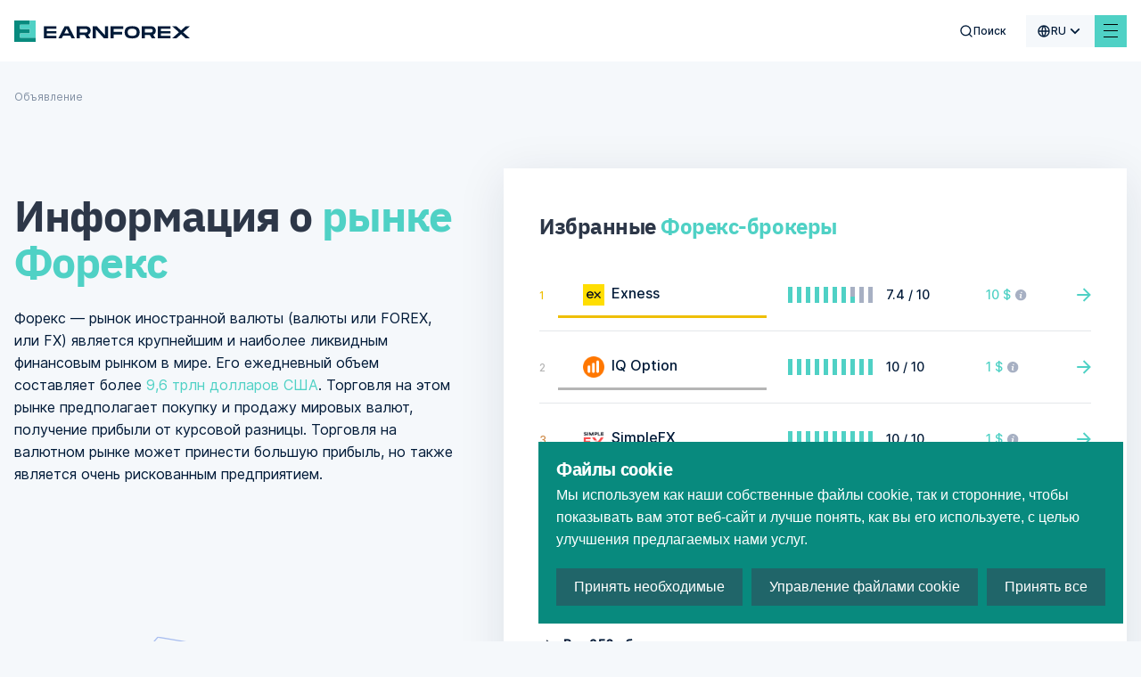

--- FILE ---
content_type: text/html; charset=utf-8
request_url: https://www.earnforex.com/ru/?utm_source=dda&utm_medium=web&utm_campaign=starprofitinvest.com
body_size: 40284
content:
<!doctype html>
<html data-n-head-ssr lang="ru-ru" data-n-head="%7B%22lang%22:%7B%22ssr%22:%22ru-ru%22%7D%7D">
  <head >
    <meta data-n-head="ssr" charset="utf-8"><meta data-n-head="ssr" name="viewport" content="width=device-width, initial-scale=1, maximum-scale=5 shrink-to-fit=no"><meta data-n-head="ssr" http-equiv="X-UA-Compatible" content="ie=edge"><meta data-n-head="ssr" name="format-detection" content="telephone=no"><meta data-n-head="ssr" data-hid="og:type" name="og:type" content="article"><meta data-n-head="ssr" data-hid="og:site_name" name="og:site_name" content="EarnForex"><meta data-n-head="ssr" data-hid="og:image" name="og:image" content="https://www.earnforex.com/img/earnforex-new.png"><meta data-n-head="ssr" data-hid="twitter:domain" name="twitter:domain" content="https://www.earnforex.com/"><meta data-n-head="ssr" data-hid="twitter:card" name="twitter:card" content="summary_large_image"><meta data-n-head="ssr" data-hid="twitter:image:src" name="twitter:image:src" content="https://www.earnforex.com/img/earnforex-new.png"><meta data-n-head="ssr" name="msapplication-TileColor" content="#4FD1C5"><meta data-n-head="ssr" name="theme-color" content="#4FD1C5"><meta data-n-head="ssr" data-hid="og:locale" name="og:locale" content="ru_RU"><meta data-n-head="ssr" data-hid="description" name="description" content=""><meta data-n-head="ssr" data-hid="og:title" name="og:title" content="Информация о рынке Форекс"><meta data-n-head="ssr" data-hid="og:description" name="og:description" content=""><meta data-n-head="ssr" data-hid="og:url" name="og:url" content="https://www.earnforex.com"><meta data-n-head="ssr" data-hid="twitter:url" name="twitter:url" content="https://www.earnforex.com"><meta data-n-head="ssr" data-hid="twitter:title" name="twitter:title" content="Информация о рынке Форекс"><meta data-n-head="ssr" data-hid="twitter:description" name="twitter:description" content=""><title>Информация о рынке Форекс</title><link data-n-head="ssr" rel="icon" type="image/svg+xml" href="/favicon/favicon.svg"><link data-n-head="ssr" rel="icon" type="image/png" href="/favicon/favicon.png"><link data-n-head="ssr" rel="image_src" href="https://www.earnforex.com/img/earnforex-new.png"><link data-n-head="ssr" data-hid="i18n-alt-ru-ru" rel="alternate" href="https://www.earnforex.com/ru?utm_source=dda&amp;utm_medium=web&amp;utm_campaign=starprofitinvest.com/" hreflang="ru-ru"><link data-n-head="ssr" data-hid="i18n-alt-es-es" rel="alternate" href="https://www.earnforex.com/es?utm_source=dda&amp;utm_medium=web&amp;utm_campaign=starprofitinvest.com/" hreflang="es-es"><link data-n-head="ssr" data-hid="i18n-alt-zh-cn" rel="alternate" href="https://www.earnforex.com/cn?utm_source=dda&amp;utm_medium=web&amp;utm_campaign=starprofitinvest.com/" hreflang="zh-cn"><link data-n-head="ssr" data-hid="i18n-alt-ar" rel="alternate" href="https://www.earnforex.com/ar?utm_source=dda&amp;utm_medium=web&amp;utm_campaign=starprofitinvest.com/" hreflang="ar"><link data-n-head="ssr" data-hid="i18n-alt-en-us" rel="alternate" href="https://www.earnforex.com/?utm_source=dda&amp;utm_medium=web&amp;utm_campaign=starprofitinvest.com/" hreflang="en-us"><link data-n-head="ssr" data-hid="i18n-can" rel="canonical" href="https://www.earnforex.com/ru"><link data-n-head="ssr" rel="preload" as="style" href="https://fonts.googleapis.com/css2?family=IBM+Plex+Sans:wght@400;500;600;700&amp;display=swap"><link data-n-head="ssr" rel="canonical" href="https://www.earnforex.com/ru/"><link data-n-head="ssr" rel="preload" as="image" href="/_ipx/fit_inside/svg/ef-logo-head.svg"><link data-n-head="ssr" rel="preload" as="image" href="/_ipx/fit_inside,s_41x40/svg/logo.svg"><link data-n-head="ssr" rel="preload" as="image" href="/_ipx/fit_inside,s_226x20/svg/logo-text.svg"><link data-n-head="ssr" rel="preload" as="image" href="/_ipx/fit_inside,s_152x22/svg/solar-digital-logo.svg"><script data-n-head="ssr" data-hid="gtag" src="https://www.googletagmanager.com/gtag/js?id=G-S05159QQ1C&amp;slug=/ru/" async defer onload="this.__vm_l=1"></script><script data-n-head="ssr" data-hid="nuxt-jsonld-5db7eefc" type="application/ld+json">{"@context":"https://schema.org/","@type":"Organization","name":"EarnForex","url":"https://www.earnforex.com/","logo":"https://www.earnforex.com/img/logo-200.png","email":"webmaster@earnforex.com","sameAs":["https://www.linkedin.com/company/earnforex/","https://twitter.com/EarnForexBlog","https://www.facebook.com/EarnForexBlog","https://www.youtube.com/c/earnforexvideo","https://www.pinterest.com/earnforex/"]}</script><link rel="preload" href="/_nuxt/js/4067691ecfebdd518ca4.js" as="script"><link rel="preload" href="/_nuxt/js/d36653f6fb73021acd66.js" as="script"><link rel="preload" href="/_nuxt/css/80d2d428e6c34224ae22.css" as="style"><link rel="preload" href="/_nuxt/js/163148cfd5308bfe09c8.js" as="script"><link rel="preload" href="/_nuxt/css/dd5084f2b0afd025002d.css" as="style"><link rel="preload" href="/_nuxt/js/040caf3ba09266f4133a.js" as="script"><link rel="preload" href="/_nuxt/css/256d5a1af849e9755ebd.css" as="style"><link rel="preload" href="/_nuxt/js/2e92ff66d500d04e27ff.js" as="script"><link rel="preload" href="/_nuxt/css/921662e5304f57c83886.css" as="style"><link rel="preload" href="/_nuxt/js/ad04683ea4bca93208fd.js" as="script"><link rel="preload" href="/_nuxt/css/d9765964c1f80627dc36.css" as="style"><link rel="preload" href="/_nuxt/js/6693e20c70104735ec80.js" as="script"><link rel="preload" href="/_nuxt/css/ebe432fadfb6f261a331.css" as="style"><link rel="preload" href="/_nuxt/js/6c446c930a95e57d0206.js" as="script"><link rel="preload" href="/_nuxt/css/3d6e9d0603ee449cd5ae.css" as="style"><link rel="preload" href="/_nuxt/js/d095eefccbd033c6ae2c.js" as="script"><link rel="preload" href="/_nuxt/css/124fa07af21cf573260f.css" as="style"><link rel="preload" href="/_nuxt/js/7025c406643dc7d57f3d.js" as="script"><link rel="preload" href="/_nuxt/js/06de07c01d32ad2cfba6.js" as="script"><link rel="preload" href="/_nuxt/css/ee77c5541fb6517d55f4.css" as="style"><link rel="preload" href="/_nuxt/js/9f2b120dbc38613a1e9b.js" as="script"><link rel="preload" href="/_nuxt/css/a286e00b88baa358c2b2.css" as="style"><link rel="preload" href="/_nuxt/js/3c217c891a22710c1e96.js" as="script"><link rel="preload" href="/_nuxt/css/02a74fe189afb28af22f.css" as="style"><link rel="preload" href="/_nuxt/js/04d7369cad60c6ed89b1.js" as="script"><link rel="preload" href="/_nuxt/css/eb7e5b3fcfb683535a07.css" as="style"><link rel="preload" href="/_nuxt/js/a56ca502b2ea10f03880.js" as="script"><link rel="preload" href="/_nuxt/css/70a57bbe48a2dc8e917b.css" as="style"><link rel="preload" href="/_nuxt/js/24202dc1ac283fc865d3.js" as="script"><link rel="preload" href="/_nuxt/css/bd631add3ab136020ae3.css" as="style"><link rel="preload" href="/_nuxt/js/68b1226df72ce993e9d9.js" as="script"><link rel="preload" href="/_nuxt/js/f677d9c66f7053af43d4.js" as="script"><link rel="preload" href="/_nuxt/css/398cfb044eabe1c71cbf.css" as="style"><link rel="preload" href="/_nuxt/js/8f8fe7149393929601b3.js" as="script"><link rel="preload" href="/_nuxt/css/1a30043246a46edb693a.css" as="style"><link rel="preload" href="/_nuxt/js/6ffee74133131080445a.js" as="script"><link rel="preload" href="/_nuxt/css/0a6d2d728dec2af01238.css" as="style"><link rel="preload" href="/_nuxt/js/43654efe209029d8c822.js" as="script"><link rel="preload" href="/_nuxt/js/b2a1831652cf12ed9b19.js" as="script"><link rel="preload" href="/_nuxt/css/341f6710f0762438b283.css" as="style"><link rel="preload" href="/_nuxt/js/a609fc21c5ed6faebf38.js" as="script"><link rel="preload" href="/_nuxt/css/bd2b482864401613297f.css" as="style"><link rel="preload" href="/_nuxt/js/a1b1ade0338b36983897.js" as="script"><link rel="preload" href="/_nuxt/css/d000bebef16b26127db5.css" as="style"><link rel="preload" href="/_nuxt/js/17dff77843ab90238801.js" as="script"><link rel="prefetch" href="/_nuxt/css/0373cb580cb796d24d24.css"><link rel="prefetch" href="/_nuxt/css/047916238dde89099a45.css"><link rel="prefetch" href="/_nuxt/css/0674c362aab4c183fbac.css"><link rel="prefetch" href="/_nuxt/css/068c778dd4d00df2bba2.css"><link rel="prefetch" href="/_nuxt/css/077f6d7491a0c2657252.css"><link rel="prefetch" href="/_nuxt/css/07aab03f3a7c2532e1a0.css"><link rel="prefetch" href="/_nuxt/css/0a40edbfb8dc630ae82a.css"><link rel="prefetch" href="/_nuxt/css/0a4c961d85c36662b7ba.css"><link rel="prefetch" href="/_nuxt/css/0d1ed61be9ead3b92efc.css"><link rel="prefetch" href="/_nuxt/css/0ec99805b4856f78dbd2.css"><link rel="prefetch" href="/_nuxt/css/10208b87cc7136e320f7.css"><link rel="prefetch" href="/_nuxt/css/135af516add7abf1b767.css"><link rel="prefetch" href="/_nuxt/css/1913e88ca911eb1e7d42.css"><link rel="prefetch" href="/_nuxt/css/1b98ef917896664eda36.css"><link rel="prefetch" href="/_nuxt/css/1ca9e67dc2812cd97c18.css"><link rel="prefetch" href="/_nuxt/css/206075409d0d35b21d86.css"><link rel="prefetch" href="/_nuxt/css/2149caa50fd76cad5316.css"><link rel="prefetch" href="/_nuxt/css/2193fd54f08244aa2600.css"><link rel="prefetch" href="/_nuxt/css/21e82097192a79686c65.css"><link rel="prefetch" href="/_nuxt/css/29f40336ecc407beac88.css"><link rel="prefetch" href="/_nuxt/css/2ae849061ca754d5fa26.css"><link rel="prefetch" href="/_nuxt/css/2b1330f742de0fba4880.css"><link rel="prefetch" href="/_nuxt/css/2d01bd3ba9340605f681.css"><link rel="prefetch" href="/_nuxt/css/2d883f1acb139b157b54.css"><link rel="prefetch" href="/_nuxt/css/2dd2a427d0114cbb0810.css"><link rel="prefetch" href="/_nuxt/css/2ede91de7c9b9eeb6ef3.css"><link rel="prefetch" href="/_nuxt/css/318a117514cc0b276286.css"><link rel="prefetch" href="/_nuxt/css/32798161f41d2e68ef14.css"><link rel="prefetch" href="/_nuxt/css/38ddcf475b6ee45a73dc.css"><link rel="prefetch" href="/_nuxt/css/39984f0930ab18b5a6b5.css"><link rel="prefetch" href="/_nuxt/css/3cd90b5afe6e73e5bce4.css"><link rel="prefetch" href="/_nuxt/css/3d5ede92be5b1097053c.css"><link rel="prefetch" href="/_nuxt/css/3dfa2716abc5e7efebf5.css"><link rel="prefetch" href="/_nuxt/css/425036844272dc4b9157.css"><link rel="prefetch" href="/_nuxt/css/4595781f669a00f95cf0.css"><link rel="prefetch" href="/_nuxt/css/4a6cd8fbcb1fc4881198.css"><link rel="prefetch" href="/_nuxt/css/4eea9d4df37b618b147f.css"><link rel="prefetch" href="/_nuxt/css/4f31193e524a8e4fec54.css"><link rel="prefetch" href="/_nuxt/css/4fcb692f88b157abf3fd.css"><link rel="prefetch" href="/_nuxt/css/50c290804a9ca094ab9c.css"><link rel="prefetch" href="/_nuxt/css/512017a5b22b39a72c0a.css"><link rel="prefetch" href="/_nuxt/css/5192b9f5d49d76c9c9ad.css"><link rel="prefetch" href="/_nuxt/css/5227b86e2eebfb84f8ae.css"><link rel="prefetch" href="/_nuxt/css/543d82a4b2048ca1070b.css"><link rel="prefetch" href="/_nuxt/css/54c1181d8b44bf989c80.css"><link rel="prefetch" href="/_nuxt/css/5920014651a3d647fe1c.css"><link rel="prefetch" href="/_nuxt/css/59ef2b85722706741877.css"><link rel="prefetch" href="/_nuxt/css/5c9cb03088bb49513c14.css"><link rel="prefetch" href="/_nuxt/css/5cdd42e80c0cf45cd6fb.css"><link rel="prefetch" href="/_nuxt/css/61883d75e043c17fcbd9.css"><link rel="prefetch" href="/_nuxt/css/6274ec4ca8ab387d6d9d.css"><link rel="prefetch" href="/_nuxt/css/63f42cc50869a745ee8e.css"><link rel="prefetch" href="/_nuxt/css/64907050357ce57561dc.css"><link rel="prefetch" href="/_nuxt/css/652138bbee83f3419370.css"><link rel="prefetch" href="/_nuxt/css/65bc9a268d014c7be0d1.css"><link rel="prefetch" href="/_nuxt/css/678c4a227c414318304b.css"><link rel="prefetch" href="/_nuxt/css/690171f0b8dd8350441c.css"><link rel="prefetch" href="/_nuxt/css/6a8dd9220b97b494922f.css"><link rel="prefetch" href="/_nuxt/css/6e358eab0469c1b87534.css"><link rel="prefetch" href="/_nuxt/css/6e5b90b5b2ca05d86516.css"><link rel="prefetch" href="/_nuxt/css/7119a16020e23b2baaad.css"><link rel="prefetch" href="/_nuxt/css/7a57de35c97ed3d2e0f7.css"><link rel="prefetch" href="/_nuxt/css/80bbd8dd0ab23234a823.css"><link rel="prefetch" href="/_nuxt/css/81b5885aa471d9ef252e.css"><link rel="prefetch" href="/_nuxt/css/81df1c69febb521ebb78.css"><link rel="prefetch" href="/_nuxt/css/8209ca348a276e23a266.css"><link rel="prefetch" href="/_nuxt/css/883ead61e9f8584742f5.css"><link rel="prefetch" href="/_nuxt/css/89b46ca31478bc7262b1.css"><link rel="prefetch" href="/_nuxt/css/8e0172f48e811f9349e4.css"><link rel="prefetch" href="/_nuxt/css/8eadd841250a85cdae45.css"><link rel="prefetch" href="/_nuxt/css/8fa62fa948469ff3114b.css"><link rel="prefetch" href="/_nuxt/css/904a8e5db649292fb06a.css"><link rel="prefetch" href="/_nuxt/css/99176fa17ef64227ab49.css"><link rel="prefetch" href="/_nuxt/css/9a1b9d91dd838f7f892c.css"><link rel="prefetch" href="/_nuxt/css/9a2702989908d07524ec.css"><link rel="prefetch" href="/_nuxt/css/9d94b766a9a6f5a3c4ac.css"><link rel="prefetch" href="/_nuxt/css/9ebd49cf186420c2a750.css"><link rel="prefetch" href="/_nuxt/css/9ec07a3530cf6ba3f2c2.css"><link rel="prefetch" href="/_nuxt/css/a2c058997bddf1a0c7b0.css"><link rel="prefetch" href="/_nuxt/css/a37a4f3a4ed5046fa666.css"><link rel="prefetch" href="/_nuxt/css/a60c7ff40caf722446b9.css"><link rel="prefetch" href="/_nuxt/css/a70d0ec4f06f61b31546.css"><link rel="prefetch" href="/_nuxt/css/a7a318c71877bdac946c.css"><link rel="prefetch" href="/_nuxt/css/abc75d6d2a48c29880b0.css"><link rel="prefetch" href="/_nuxt/css/acbfdfada4dcdaeb54bd.css"><link rel="prefetch" href="/_nuxt/css/af5bc06f02b9419a7866.css"><link rel="prefetch" href="/_nuxt/css/b4bf59bc5a21d0722515.css"><link rel="prefetch" href="/_nuxt/css/ba5c82e2c9b4c898199e.css"><link rel="prefetch" href="/_nuxt/css/bba38d1df7e8d266383d.css"><link rel="prefetch" href="/_nuxt/css/bd21664c08187f1c6069.css"><link rel="prefetch" href="/_nuxt/css/bd6ec146d852e511bb7d.css"><link rel="prefetch" href="/_nuxt/css/c43e2c52db66a601e493.css"><link rel="prefetch" href="/_nuxt/css/c586b5cfad3703d170f6.css"><link rel="prefetch" href="/_nuxt/css/c71ef114a47922c6fc58.css"><link rel="prefetch" href="/_nuxt/css/cb915f28943ff7e8d758.css"><link rel="prefetch" href="/_nuxt/css/cc0b4c5c79d6963e34e3.css"><link rel="prefetch" href="/_nuxt/css/ce8b4b2eae50b37f73ec.css"><link rel="prefetch" href="/_nuxt/css/d0d50542f87f3d3ebc90.css"><link rel="prefetch" href="/_nuxt/css/d2ae7df6fd2655defd46.css"><link rel="prefetch" href="/_nuxt/css/d3ad75acbf8a1ca8cf27.css"><link rel="prefetch" href="/_nuxt/css/d3bc6ea66e7c9b47eefb.css"><link rel="prefetch" href="/_nuxt/css/d57e300885eaeab10869.css"><link rel="prefetch" href="/_nuxt/css/d96905fd728fe955ce1e.css"><link rel="prefetch" href="/_nuxt/css/e86b5e71ed67be422cd7.css"><link rel="prefetch" href="/_nuxt/css/f4c5daaf7012a37a40d6.css"><link rel="prefetch" href="/_nuxt/css/f9debbadf23045b4d8ef.css"><link rel="prefetch" href="/_nuxt/css/fa3119f2ff4d22e2dd48.css"><link rel="prefetch" href="/_nuxt/css/fbf604e81bd79d01c196.css"><link rel="prefetch" href="/_nuxt/js/019edab62a5f8b31358e.js"><link rel="prefetch" href="/_nuxt/js/039d78ccb86b095beee0.js"><link rel="prefetch" href="/_nuxt/js/043e6d7243bce2c5ddd5.js"><link rel="prefetch" href="/_nuxt/js/046c0499787d408bdfe3.js"><link rel="prefetch" href="/_nuxt/js/05757052402277ff659c.js"><link rel="prefetch" href="/_nuxt/js/073d64038587ca05f8b5.js"><link rel="prefetch" href="/_nuxt/js/07ce016191d7818da231.js"><link rel="prefetch" href="/_nuxt/js/08f5279cabe12a267bd6.js"><link rel="prefetch" href="/_nuxt/js/0a21172eed4d70495bd0.js"><link rel="prefetch" href="/_nuxt/js/0a2b8ff439433c941e40.js"><link rel="prefetch" href="/_nuxt/js/0dd408c8567533ddf3d8.js"><link rel="prefetch" href="/_nuxt/js/0e61411f8c22408c3e2c.js"><link rel="prefetch" href="/_nuxt/js/0ef5e084e7dd169d2bf3.js"><link rel="prefetch" href="/_nuxt/js/0f80e956f2a6ac94c4f0.js"><link rel="prefetch" href="/_nuxt/js/12020896c1bdae9ba0dd.js"><link rel="prefetch" href="/_nuxt/js/13bbf6243b6ac5710cb3.js"><link rel="prefetch" href="/_nuxt/js/13f0e1c92e2464ec8a0e.js"><link rel="prefetch" href="/_nuxt/js/13fe12bbbc9648d887e1.js"><link rel="prefetch" href="/_nuxt/js/14e2dfbcb861d1b2aff0.js"><link rel="prefetch" href="/_nuxt/js/17be3e826241ddb17ce9.js"><link rel="prefetch" href="/_nuxt/js/18ca6e4812658c91259b.js"><link rel="prefetch" href="/_nuxt/js/19066b88e3bfbe83d4da.js"><link rel="prefetch" href="/_nuxt/js/19725713e497814e3070.js"><link rel="prefetch" href="/_nuxt/js/19814f814b8f78019b18.js"><link rel="prefetch" href="/_nuxt/js/1a46216894b135e52864.js"><link rel="prefetch" href="/_nuxt/js/1d62e49b465181838174.js"><link rel="prefetch" href="/_nuxt/js/1de785e9f0faaebb7c69.js"><link rel="prefetch" href="/_nuxt/js/224b2d987692a8eca3b6.js"><link rel="prefetch" href="/_nuxt/js/22e23739bd7fd8e7c1c7.js"><link rel="prefetch" href="/_nuxt/js/22ed18aa8f2fdddccc66.js"><link rel="prefetch" href="/_nuxt/js/2693c482822e09ec9192.js"><link rel="prefetch" href="/_nuxt/js/26fd316554b40701ceea.js"><link rel="prefetch" href="/_nuxt/js/27ce1339de2f49b5c7d0.js"><link rel="prefetch" href="/_nuxt/js/2825c5d68dce221ae178.js"><link rel="prefetch" href="/_nuxt/js/2a88b1f2e32e7b483cee.js"><link rel="prefetch" href="/_nuxt/js/2b4df19bd770cedf2ff7.js"><link rel="prefetch" href="/_nuxt/js/2d483d5da7aab5ab5c7b.js"><link rel="prefetch" href="/_nuxt/js/2f0130fb4cc81d79d58e.js"><link rel="prefetch" href="/_nuxt/js/31fa838a9e0ed82218b3.js"><link rel="prefetch" href="/_nuxt/js/323aaedeb81bfa204f58.js"><link rel="prefetch" href="/_nuxt/js/33c23d082ced4fbc015c.js"><link rel="prefetch" href="/_nuxt/js/359cb928175a4610f59d.js"><link rel="prefetch" href="/_nuxt/js/36a14c90f799346198c8.js"><link rel="prefetch" href="/_nuxt/js/380367cfe278f982549e.js"><link rel="prefetch" href="/_nuxt/js/3836cd51afe8397120be.js"><link rel="prefetch" href="/_nuxt/js/393adf91d68b155f07eb.js"><link rel="prefetch" href="/_nuxt/js/3ca4a37117c24bf79287.js"><link rel="prefetch" href="/_nuxt/js/4079723604ed2caa7f6b.js"><link rel="prefetch" href="/_nuxt/js/416165543054315ef4a3.js"><link rel="prefetch" href="/_nuxt/js/4391368892c452db916a.js"><link rel="prefetch" href="/_nuxt/js/44f2debd4c319c525f0b.js"><link rel="prefetch" href="/_nuxt/js/4721aa06942c7b681f46.js"><link rel="prefetch" href="/_nuxt/js/4ba9cad62a59b584f3dc.js"><link rel="prefetch" href="/_nuxt/js/4f03f6dcb9a2dbfaa0b0.js"><link rel="prefetch" href="/_nuxt/js/4fe76b9649cbb4726ac5.js"><link rel="prefetch" href="/_nuxt/js/50535229cffb1605e0e5.js"><link rel="prefetch" href="/_nuxt/js/5081738c310f0592ff49.js"><link rel="prefetch" href="/_nuxt/js/52c9affe005782429adb.js"><link rel="prefetch" href="/_nuxt/js/585034d44fa0e64f80b1.js"><link rel="prefetch" href="/_nuxt/js/58e0930a56f539929d51.js"><link rel="prefetch" href="/_nuxt/js/5942c108cd37bc4e5aa2.js"><link rel="prefetch" href="/_nuxt/js/5976a2c1dd233f2a920c.js"><link rel="prefetch" href="/_nuxt/js/5a1c6a935ee813430648.js"><link rel="prefetch" href="/_nuxt/js/5a34391a50efe2b52bff.js"><link rel="prefetch" href="/_nuxt/js/5c0beed76957178ab08d.js"><link rel="prefetch" href="/_nuxt/js/5c6f4ceca1778d06afbc.js"><link rel="prefetch" href="/_nuxt/js/5d2006a12672d7949fd2.js"><link rel="prefetch" href="/_nuxt/js/5d409350a490827ad412.js"><link rel="prefetch" href="/_nuxt/js/5d7ac2c0aee523ea23d6.js"><link rel="prefetch" href="/_nuxt/js/5e432bf551d3e8a886e8.js"><link rel="prefetch" href="/_nuxt/js/5ec4b284a3c4350ef368.js"><link rel="prefetch" href="/_nuxt/js/61834447c92429704bd4.js"><link rel="prefetch" href="/_nuxt/js/6217f94c9a5240055cfe.js"><link rel="prefetch" href="/_nuxt/js/622c966bc505cf683af4.js"><link rel="prefetch" href="/_nuxt/js/64113c1a65a0823d6357.js"><link rel="prefetch" href="/_nuxt/js/64450e779406dd08baf8.js"><link rel="prefetch" href="/_nuxt/js/65aa1779116033e5c370.js"><link rel="prefetch" href="/_nuxt/js/68f1bc5d45b36cb01a04.js"><link rel="prefetch" href="/_nuxt/js/6942c64f456c245aab8c.js"><link rel="prefetch" href="/_nuxt/js/6966e6ecce24868ec6ed.js"><link rel="prefetch" href="/_nuxt/js/69729f5e3a0d54473ffc.js"><link rel="prefetch" href="/_nuxt/js/6bfcd65e0c9c35f4e22b.js"><link rel="prefetch" href="/_nuxt/js/6c4cd09b547ad184bb03.js"><link rel="prefetch" href="/_nuxt/js/6e008aa0902a25f449dd.js"><link rel="prefetch" href="/_nuxt/js/6e58914dafad20f9081e.js"><link rel="prefetch" href="/_nuxt/js/77c270871615157ece09.js"><link rel="prefetch" href="/_nuxt/js/781b4287ed126d8d3dcf.js"><link rel="prefetch" href="/_nuxt/js/7852137c49a1befe9e58.js"><link rel="prefetch" href="/_nuxt/js/78618775e415ef9ede02.js"><link rel="prefetch" href="/_nuxt/js/79d8beaced58ae1b8666.js"><link rel="prefetch" href="/_nuxt/js/7d4ff212855e7812eb6e.js"><link rel="prefetch" href="/_nuxt/js/7d911fbf7951c517e676.js"><link rel="prefetch" href="/_nuxt/js/801218a7ded5a788ec3b.js"><link rel="prefetch" href="/_nuxt/js/80232832a6a84ed73624.js"><link rel="prefetch" href="/_nuxt/js/80b0949e47120ab36140.js"><link rel="prefetch" href="/_nuxt/js/8475cc81ef764aa1020b.js"><link rel="prefetch" href="/_nuxt/js/84ae988fdca3c7ab3665.js"><link rel="prefetch" href="/_nuxt/js/85ab0144138d5961d60f.js"><link rel="prefetch" href="/_nuxt/js/85bb71a4c61fff616552.js"><link rel="prefetch" href="/_nuxt/js/879f1e78b7bd144a6ea8.js"><link rel="prefetch" href="/_nuxt/js/87ad5958e9971fe9a3ce.js"><link rel="prefetch" href="/_nuxt/js/8aee3df696c11dc0072c.js"><link rel="prefetch" href="/_nuxt/js/8b7042794fc3cf7ce361.js"><link rel="prefetch" href="/_nuxt/js/8beb95a4fcf20596b3a3.js"><link rel="prefetch" href="/_nuxt/js/8e44db879b1976090038.js"><link rel="prefetch" href="/_nuxt/js/8ff47000800b9a4c5752.js"><link rel="prefetch" href="/_nuxt/js/92cb6b0ba096b02929f7.js"><link rel="prefetch" href="/_nuxt/js/944359924fbc831dc4d1.js"><link rel="prefetch" href="/_nuxt/js/952f1dc2ef60adb539f9.js"><link rel="prefetch" href="/_nuxt/js/99521591ea7b7f05382c.js"><link rel="prefetch" href="/_nuxt/js/9a6754a389cce9582ab0.js"><link rel="prefetch" href="/_nuxt/js/9ac7fcb24185d261a325.js"><link rel="prefetch" href="/_nuxt/js/9b0cc31c52a3fb9a5c36.js"><link rel="prefetch" href="/_nuxt/js/9ce44b406da6f38e72b0.js"><link rel="prefetch" href="/_nuxt/js/9d69ccd5c86c7adced91.js"><link rel="prefetch" href="/_nuxt/js/9df709d5bae3ee5be7ac.js"><link rel="prefetch" href="/_nuxt/js/9f34fafdb1760fb87736.js"><link rel="prefetch" href="/_nuxt/js/a533e29ac1ca8944f709.js"><link rel="prefetch" href="/_nuxt/js/a5eab3c686e0b42e43b0.js"><link rel="prefetch" href="/_nuxt/js/a7d1c411e591101ce9a7.js"><link rel="prefetch" href="/_nuxt/js/ab200109b17cc6cc3d12.js"><link rel="prefetch" href="/_nuxt/js/abbba4d5123529ffb086.js"><link rel="prefetch" href="/_nuxt/js/afacabb73e324a4e0668.js"><link rel="prefetch" href="/_nuxt/js/b013666582459afae4f1.js"><link rel="prefetch" href="/_nuxt/js/b0d125811e5593ee2eb2.js"><link rel="prefetch" href="/_nuxt/js/b2fd2259bca7024b8db0.js"><link rel="prefetch" href="/_nuxt/js/b37e3be79ffe4e5dea31.js"><link rel="prefetch" href="/_nuxt/js/b7e581754f01f7a2f5b5.js"><link rel="prefetch" href="/_nuxt/js/b83a9ab39b72248fb0d0.js"><link rel="prefetch" href="/_nuxt/js/ba58776db2a0f41a17f7.js"><link rel="prefetch" href="/_nuxt/js/bbef00678d314ae4cdbc.js"><link rel="prefetch" href="/_nuxt/js/bc5d7c844b0f2c4a44db.js"><link rel="prefetch" href="/_nuxt/js/bef075684fa84643ca38.js"><link rel="prefetch" href="/_nuxt/js/bfa60fa168c5a08e9f56.js"><link rel="prefetch" href="/_nuxt/js/c07e297c77abcac94ab8.js"><link rel="prefetch" href="/_nuxt/js/c0fec9a8c85c8c03425d.js"><link rel="prefetch" href="/_nuxt/js/c501e46653bdb591c044.js"><link rel="prefetch" href="/_nuxt/js/c82e3daa2b0eb8fd4071.js"><link rel="prefetch" href="/_nuxt/js/c883047a1c30803e5485.js"><link rel="prefetch" href="/_nuxt/js/cad923c9e37e2911cfca.js"><link rel="prefetch" href="/_nuxt/js/cc7f98ead2f85431787b.js"><link rel="prefetch" href="/_nuxt/js/ccb97afb03255f843bf5.js"><link rel="prefetch" href="/_nuxt/js/ce255ad78adaa2244fbc.js"><link rel="prefetch" href="/_nuxt/js/ce58b1642f061c20b639.js"><link rel="prefetch" href="/_nuxt/js/d07fc34483aa991c5d89.js"><link rel="prefetch" href="/_nuxt/js/d57326afd1035bfbdbdb.js"><link rel="prefetch" href="/_nuxt/js/d6167e1a6eac1058241e.js"><link rel="prefetch" href="/_nuxt/js/d6c15113df3a5500328f.js"><link rel="prefetch" href="/_nuxt/js/d76d60d5302cdddcfd64.js"><link rel="prefetch" href="/_nuxt/js/d79a2f99c363e0fde86b.js"><link rel="prefetch" href="/_nuxt/js/d8c7d0745e91e9a89f1d.js"><link rel="prefetch" href="/_nuxt/js/d9e2fb8a7d96636a729a.js"><link rel="prefetch" href="/_nuxt/js/da2ead43ccb2c1bf7a32.js"><link rel="prefetch" href="/_nuxt/js/daf4f5d3614fbddf9ef2.js"><link rel="prefetch" href="/_nuxt/js/dca7c2619f2b2f2a3fef.js"><link rel="prefetch" href="/_nuxt/js/dd95c94cbcf2bb01c243.js"><link rel="prefetch" href="/_nuxt/js/de2dc9e3b3fcc04453a7.js"><link rel="prefetch" href="/_nuxt/js/df84721346c2f5b771de.js"><link rel="prefetch" href="/_nuxt/js/dfa6b44833e8716091c2.js"><link rel="prefetch" href="/_nuxt/js/e73def954ea40e6463e9.js"><link rel="prefetch" href="/_nuxt/js/e831d02f82d71cd42e24.js"><link rel="prefetch" href="/_nuxt/js/e8d9bce5218dae812de1.js"><link rel="prefetch" href="/_nuxt/js/ec43e4640e1ce261d330.js"><link rel="prefetch" href="/_nuxt/js/ed18ac68105a5dfa8ecd.js"><link rel="prefetch" href="/_nuxt/js/edbab77af8aa5c8cd231.js"><link rel="prefetch" href="/_nuxt/js/efc2d19f3107645a2e9c.js"><link rel="prefetch" href="/_nuxt/js/f2765f42e28189c04247.js"><link rel="prefetch" href="/_nuxt/js/f3259165abcc326e8101.js"><link rel="prefetch" href="/_nuxt/js/f77f4ced91da9d8b0293.js"><link rel="prefetch" href="/_nuxt/js/f88a917a1194409b5d8d.js"><link rel="prefetch" href="/_nuxt/js/f9079ea49ca538bd0c26.js"><link rel="prefetch" href="/_nuxt/js/f90e50d06204d702de06.js"><link rel="prefetch" href="/_nuxt/js/f9be452ec26ea0e8120d.js"><link rel="prefetch" href="/_nuxt/js/fac27084a1b170e0ca09.js"><link rel="prefetch" href="/_nuxt/js/fb42f7152fd68b7a77fd.js"><link rel="prefetch" href="/_nuxt/js/fcfb1024617f68c59f86.js"><link rel="prefetch" href="/_nuxt/js/fd88d2f3d528b67973b3.js"><link rel="prefetch" href="/_nuxt/js/fdba01a40ffbf99c7a7e.js"><link rel="prefetch" href="/_nuxt/js/fee2eee149abfda1a5ab.js"><link rel="prefetch" href="/_nuxt/js/ff0acd352490be4517f8.js"><link rel="stylesheet" href="/_nuxt/css/80d2d428e6c34224ae22.css"><link rel="stylesheet" href="/_nuxt/css/dd5084f2b0afd025002d.css"><link rel="stylesheet" href="/_nuxt/css/256d5a1af849e9755ebd.css"><link rel="stylesheet" href="/_nuxt/css/921662e5304f57c83886.css"><link rel="stylesheet" href="/_nuxt/css/d9765964c1f80627dc36.css"><link rel="stylesheet" href="/_nuxt/css/ebe432fadfb6f261a331.css"><link rel="stylesheet" href="/_nuxt/css/3d6e9d0603ee449cd5ae.css"><link rel="stylesheet" href="/_nuxt/css/124fa07af21cf573260f.css"><link rel="stylesheet" href="/_nuxt/css/ee77c5541fb6517d55f4.css"><link rel="stylesheet" href="/_nuxt/css/a286e00b88baa358c2b2.css"><link rel="stylesheet" href="/_nuxt/css/02a74fe189afb28af22f.css"><link rel="stylesheet" href="/_nuxt/css/eb7e5b3fcfb683535a07.css"><link rel="stylesheet" href="/_nuxt/css/70a57bbe48a2dc8e917b.css"><link rel="stylesheet" href="/_nuxt/css/bd631add3ab136020ae3.css"><link rel="stylesheet" href="/_nuxt/css/398cfb044eabe1c71cbf.css"><link rel="stylesheet" href="/_nuxt/css/1a30043246a46edb693a.css"><link rel="stylesheet" href="/_nuxt/css/0a6d2d728dec2af01238.css"><link rel="stylesheet" href="/_nuxt/css/341f6710f0762438b283.css"><link rel="stylesheet" href="/_nuxt/css/bd2b482864401613297f.css"><link rel="stylesheet" href="/_nuxt/css/d000bebef16b26127db5.css">
  </head>
  <body >
    <div data-server-rendered="true" id="__nuxt"><!----><div id="__layout"><div data-lang="ru" class="main-wrap"><div class="main-content"><header class="header"><div class="header__top wrapper"><div class="header__logo"><a href="/ru/" class="nuxt-link-active logo"><img src="/_ipx/fit_inside/svg/ef-logo-head.svg" alt="" class="logo__solid"></a></div> <div class="header__menu_content"><nav class="menu" style="display:none;"><div class="menu__hider"></div> <div class="menu__content wrapper"><ul class="menu__list"><li class="menu__item"><div class="menu__item_wrap"><a href="/ru/forex-%D0%B1%D1%80%D0%BE%D0%BA%D0%B5%D1%80%D1%8B/" class="menu__link">
                Форекс-брокеры
                <svg width="20" height="10" viewBox="0 5 20 10" fill="none" xmlns="http://www.w3.org/2000/svg" class="menu__arrow"><path d="M10.0006 10.9766L14.1256 6.85156L15.3039 8.0299L10.0006 13.3332L4.69727 8.0299L5.8756 6.85156L10.0006 10.9766Z" fill="#001A38"></path></svg></a></div> <!----></li> <li class="menu__divider"></li><li class="menu__item"><div class="menu__item_wrap"><a href="/ru/forex-%D0%B8%D0%BD%D1%81%D1%82%D1%80%D1%83%D0%BC%D0%B5%D0%BD%D1%82%D1%8B/" class="menu__link">
                Форекс-инструменты
                <svg width="20" height="10" viewBox="0 5 20 10" fill="none" xmlns="http://www.w3.org/2000/svg" class="menu__arrow"><path d="M10.0006 10.9766L14.1256 6.85156L15.3039 8.0299L10.0006 13.3332L4.69727 8.0299L5.8756 6.85156L10.0006 10.9766Z" fill="#001A38"></path></svg></a></div> <!----></li> <li class="menu__divider"></li><li class="menu__item"><div class="menu__item_wrap"><a href="/ru/%D0%BB%D1%83%D1%87%D1%88%D0%B8%D0%B5-%D0%BF%D1%80%D0%BE%D0%BF-%D1%84%D0%B8%D1%80%D0%BC%D1%8B/" class="menu__link">
                Проп-фирмы
                <svg width="20" height="10" viewBox="0 5 20 10" fill="none" xmlns="http://www.w3.org/2000/svg" class="menu__arrow"><path d="M10.0006 10.9766L14.1256 6.85156L15.3039 8.0299L10.0006 13.3332L4.69727 8.0299L5.8756 6.85156L10.0006 10.9766Z" fill="#001A38"></path></svg></a></div> <!----></li> <li class="menu__divider"></li><li class="menu__item"><div class="menu__item_wrap"><a href="/ru/%D0%BA%D0%BD%D0%B8%D0%B3%D0%B8-forex/" class="menu__link">
                Форекс-книги
                <!----></a></div> <!----></li> <li class="menu__divider"></li><li class="menu__item"><div class="menu__item_wrap"><a href="/ru/community/" class="menu__link">
                Сообщество
                <svg width="20" height="10" viewBox="0 5 20 10" fill="none" xmlns="http://www.w3.org/2000/svg" class="menu__arrow"><path d="M10.0006 10.9766L14.1256 6.85156L15.3039 8.0299L10.0006 13.3332L4.69727 8.0299L5.8756 6.85156L10.0006 10.9766Z" fill="#001A38"></path></svg></a></div> <!----></li> <li class="menu__divider"></li><li class="menu__item"><div class="menu__item_wrap"><a href="/ru/%D0%BE%D0%B1%D1%80%D0%B0%D0%B7%D0%BE%D0%B2%D0%B0%D0%BD%D0%B8%D0%B5/" class="menu__link">
                Образование
                <svg width="20" height="10" viewBox="0 5 20 10" fill="none" xmlns="http://www.w3.org/2000/svg" class="menu__arrow"><path d="M10.0006 10.9766L14.1256 6.85156L15.3039 8.0299L10.0006 13.3332L4.69727 8.0299L5.8756 6.85156L10.0006 10.9766Z" fill="#001A38"></path></svg></a></div> <!----></li> <li class="menu__divider"></li><li class="menu__item"><div class="menu__item_wrap"><a href="/ru/software/" class="menu__link">
                Софт
                <svg width="20" height="10" viewBox="0 5 20 10" fill="none" xmlns="http://www.w3.org/2000/svg" class="menu__arrow"><path d="M10.0006 10.9766L14.1256 6.85156L15.3039 8.0299L10.0006 13.3332L4.69727 8.0299L5.8756 6.85156L10.0006 10.9766Z" fill="#001A38"></path></svg></a></div> <!----></li> <li class="menu__divider"></li><li class="menu__item"><div class="menu__item_wrap"><a href="/ru/%D0%BE-%D0%BD%D0%B0%D1%81/" class="menu__link">
                О нас
                <svg width="20" height="10" viewBox="0 5 20 10" fill="none" xmlns="http://www.w3.org/2000/svg" class="menu__arrow"><path d="M10.0006 10.9766L14.1256 6.85156L15.3039 8.0299L10.0006 13.3332L4.69727 8.0299L5.8756 6.85156L10.0006 10.9766Z" fill="#001A38"></path></svg></a></div> <!----></li> <li class="menu__divider"></li></ul></div></nav> <div class="header__menu_controls"><div class="quick-search"><!----> <div class="quick-search__wrap --right"><button class="quick-search__search-btn"><svg width="16" height="16" viewBox="0 0 16 16" fill="none" xmlns="http://www.w3.org/2000/svg"><g clip-path="url(#clip0_2243_841)"><path d="M12.0213 11.0782L14.8767 13.9328L13.9333 14.8762L11.0787 12.0208C10.0165 12.8723 8.69532 13.3354 7.33398 13.3335C4.02198 13.3335 1.33398 10.6455 1.33398 7.3335C1.33398 4.0215 4.02198 1.3335 7.33398 1.3335C10.646 1.3335 13.334 4.0215 13.334 7.3335C13.3359 8.69483 12.8728 10.016 12.0213 11.0782ZM10.684 10.5835C11.5301 9.71342 12.0026 8.54712 12.0007 7.3335C12.0007 4.75483 9.91198 2.66683 7.33398 2.66683C4.75532 2.66683 2.66732 4.75483 2.66732 7.3335C2.66732 9.9115 4.75532 12.0002 7.33398 12.0002C8.5476 12.0021 9.71391 11.5296 10.584 10.6835L10.684 10.5835Z" fill="#001A38"></path></g><defs><clipPath id="clip0_2243_841"><rect width="16" height="16" fill="white"></rect></clipPath></defs></svg> <span>Поиск</span></button></div></div> <div class="lang-switcher"><div class="lang-switcher__item --current"><svg width="16" height="16" viewBox="0 0 16 16" fill="none" xmlns="http://www.w3.org/2000/svg"><g clip-path="url(#clip0_663_10549)"><path d="M8.00065 14.6668C4.31865 14.6668 1.33398 11.6822 1.33398 8.00016C1.33398 4.31816 4.31865 1.3335 8.00065 1.3335C11.6827 1.3335 14.6673 4.31816 14.6673 8.00016C14.6673 11.6822 11.6827 14.6668 8.00065 14.6668ZM6.47398 13.1115C5.81626 11.7164 5.43523 10.207 5.35198 8.66683H2.70865C2.83838 9.69276 3.26327 10.6589 3.9317 11.448C4.60013 12.237 5.48333 12.8149 6.47398 13.1115ZM6.68732 8.66683C6.78798 10.2928 7.25265 11.8202 8.00065 13.1682C8.76886 11.7845 9.21761 10.2465 9.31398 8.66683H6.68732ZM13.2927 8.66683H10.6493C10.5661 10.207 10.185 11.7164 9.52732 13.1115C10.518 12.8149 11.4012 12.237 12.0696 11.448C12.738 10.6589 13.1629 9.69276 13.2927 8.66683ZM2.70865 7.3335H5.35198C5.43523 5.79335 5.81626 4.28395 6.47398 2.88883C5.48333 3.18542 4.60013 3.76333 3.9317 4.55236C3.26327 5.34139 2.83838 6.30756 2.70865 7.3335ZM6.68798 7.3335H9.31332C9.21715 5.7539 8.76863 4.21585 8.00065 2.83216C7.23244 4.2158 6.78369 5.75384 6.68732 7.3335H6.68798ZM9.52732 2.88883C10.185 4.28395 10.5661 5.79335 10.6493 7.3335H13.2927C13.1629 6.30756 12.738 5.34139 12.0696 4.55236C11.4012 3.76333 10.518 3.18542 9.52732 2.88883Z" fill="#001A38"></path></g><defs><clipPath id="clip0_663_10549"><rect width="16" height="16" fill="white"></rect></clipPath></defs></svg> <span class="lang-switcher__lang">RU <svg width="20" height="10" viewBox="0 5 20 10" fill="none" xmlns="http://www.w3.org/2000/svg"><path d="M10.0006 10.9766L14.1256 6.85156L15.3039 8.0299L10.0006 13.3332L4.69727 8.0299L5.8756 6.85156L10.0006 10.9766Z" fill="#001A38"></path></svg></span></div> <ul class="lang-switcher__list"><li class="lang-switcher__item"><a href="/?utm_source=dda&amp;utm_medium=web&amp;utm_campaign=starprofitinvest.com%2F" class="langs__item"><img src="/icons/lang-icons/united-kingdom.svg" alt="" class="lang-switcher__icon"> <span class="lang-switcher__lang">EN</span></a></li><li class="lang-switcher__item"><a href="/es?utm_source=dda&amp;utm_medium=web&amp;utm_campaign=starprofitinvest.com%2F" class="langs__item"><img src="/icons/lang-icons/spain.svg" alt="" class="lang-switcher__icon"> <span class="lang-switcher__lang">ES</span></a></li><li class="lang-switcher__item"><a href="/cn?utm_source=dda&amp;utm_medium=web&amp;utm_campaign=starprofitinvest.com%2F" class="langs__item"><img src="/icons/lang-icons/china.svg" alt="" class="lang-switcher__icon"> <span class="lang-switcher__lang">中文</span></a></li><li class="lang-switcher__item"><a href="/ar?utm_source=dda&amp;utm_medium=web&amp;utm_campaign=starprofitinvest.com%2F" class="langs__item"><img src="/icons/lang-icons/saudi-arabia.svg" alt="" class="lang-switcher__icon"> <span class="lang-switcher__lang">باللغة</span></a></li></ul></div> <div class="header__burger"><div class="burger"><span class="burger__line"></span></div></div></div></div></div> <div class="header__bot wrapper"><div class="submenu__line"></div> <div class="header__search_content"><!----> <h4>Популярные запросы</h4> <div class="popular_content__wrap"><div class="popular_content__list"><div class="popular_content__list_item"><div class="popular_content__list_item_section">Образование</div> <div class="popular_content__list_item_data"><h4 class="popular_content__list_item_title">Форекс курс</h4> <span class="popular_content__list_item_description">92 бесплатных урока по рынку Форекс научат вас основам всего, что в дальнейшем вы сможете использовать в трейдинге.</span></div> <a href="/ru/%D1%84%D0%BE%D1%80%D0%B5%D0%BA%D1%81-%D0%BA%D1%83%D1%80%D1%81/" class="popular_content__list_item_link">/ru/форекс-курс/</a></div> <hr><div class="popular_content__list_item"><div class="popular_content__list_item_section">Советники</div> <div class="popular_content__list_item_data"><h4 class="popular_content__list_item_title">Position Sizer</h4> <span class="popular_content__list_item_description">Советик-панель для быстрого расчета размера позиции по вашему риску и стоп-лоссу. Бесплатный инструмент для расчета и открытия позиций.</span></div> <a href="/ru/%D1%8D%D0%BA%D1%81%D0%BF%D0%B5%D1%80%D1%82%D0%BD%D1%8B%D0%B5-%D1%81%D0%BE%D0%B2%D0%B5%D1%82%D0%BD%D0%B8%D0%BA%D0%B8-metatrader/Position-Sizer/" class="popular_content__list_item_link">/ru/экспертные-советники-metatrader/Position-Sizer/</a></div> <hr></div> <!----></div></div></div></header> <div class="wrapper-w"><div style="display:;"><div class="app-ad wrapper"><div class="app-ad__label">Объявление</div> <div class="app-ad__item"><!----> <span></span> <!----></div></div></div> <div style="display:;"><div class="main-banner"><div class="main-banner__bg --left"><span class="main-banner__symbol">₿</span> <span class="main-banner__symbol">$</span> <span class="main-banner__symbol">£</span> <span class="main-banner__symbol">¥</span> <span class="main-banner__symbol">€</span> <span class="main-banner__symbol">₣</span></div> <div class="main-banner__content"><ins data-revive-zoneid="17" data-revive-id="7d5891a3cbfd88b92165305e3fb121d8"></ins> <script async src="//www.earnforex.com/openx/www/delivery/asyncjs.php"></script></div> <div class="main-banner__bg --right"><span class="main-banner__symbol">¥</span> <span class="main-banner__symbol">₿</span> <span class="main-banner__symbol">₣</span> <span class="main-banner__symbol">£</span> <span class="main-banner__symbol">$</span> <span class="main-banner__symbol">€</span></div></div></div></div> <main><div><div class="wrapper"><div class="trading-info"><div class="trading-info__content"><div class="trading-info__content_sticky"><h1>Информация о <span class='accent'>рынке Форекс<span></h1> <div class="trading-info__text"><p>Форекс — рынок иностранной валюты (валюты или FOREX, или FX) является крупнейшим и наиболее ликвидным финансовым рынком в мире. Его ежедневный объем составляет более <span class="accent">9,6 трлн долларов США</span>. Торговля на этом рынке предполагает покупку и продажу мировых валют, получение прибыли от курсовой разницы. Торговля на валютном рынке может принести большую прибыль, но также является очень рискованным предприятием.</p> <!----></div></div></div> <div class="trading-info__table"><div class="featured-brokers"><h4 class="featured-brokers__title">Избранные <span class="accent">Форекс-брокеры</span></h4> <div class="sect-preloader"><img src="/svg/preloader.svg" alt></div></div></div></div></div></div> <div id="become-a-part" class="grid-block"><div class="grid-block__wrap"><div class="grid-block__top"><h2 class="grid-block__header">EarnForex помогает трейдерам с 2005 года.</h2> <span class="grid-block__sub-header">Чем мы можем помочь вам?</span></div> <div class="grid-block__body"><div class="grid-block__item_wrap"><div class="grid-block__item_wrap_inner"><div class="grid-block__item"><div class="grid-block__item_top"><img src="https://www.earnforex.com/img/static_page_blocks/991suCu5Ec8GdxjXtdKvKby027VjEa1BNwxWV7mS.svg" alt="Image"> <h4 class="grid-block__item_title">Вы хотите изучать Форекс?</h4> <p class="grid-block__item_text">&nbsp; Вы начинающий трейдер и хотели бы научиться торговать.</p></div> <div class="grid-block__item_links"><a href="/ru/форекс-курс/" class="grid-block__item_link"><svg width="16" height="17" viewBox="0 0 16 17" fill="none" xmlns="http://www.w3.org/2000/svg"><g clip-path="url(#clip0_640_14517)"><path d="M10.7807 7.83312L7.20468 4.25712L8.14735 3.31445L13.3327 8.49979L8.14735 13.6851L7.20468 12.7425L10.7807 9.16645H2.66602V7.83312H10.7807Z" fill="white"></path></g><defs><clipPath id="clip0_640_14517"><rect width="16" height="16" fill="white" transform="translate(0 0.5)"></rect></clipPath></defs></svg>
                  Пройдите курс по Форексу
                </a></div></div></div></div><div class="grid-block__item_wrap"><div class="grid-block__item_wrap_inner"><div class="grid-block__item"><div class="grid-block__item_top"><img src="https://www.earnforex.com/img/static_page_blocks/yw0zbHg8UiYaVwDu8TBCLDKLbLqUEZgOQaDqbg09.svg" alt="Image"> <h4 class="grid-block__item_title">Вы хотите улучшить свои результаты в торговле?</h4> <p class="grid-block__item_text">У вас есть некоторые навыки и опыт, но вам необходимо перейти на новый уровень.</p></div> <div class="grid-block__item_links"><a href="/ru/руководства/" class="grid-block__item_link"><svg width="16" height="17" viewBox="0 0 16 17" fill="none" xmlns="http://www.w3.org/2000/svg"><g clip-path="url(#clip0_640_14517)"><path d="M10.7807 7.83312L7.20468 4.25712L8.14735 3.31445L13.3327 8.49979L8.14735 13.6851L7.20468 12.7425L10.7807 9.16645H2.66602V7.83312H10.7807Z" fill="white"></path></g><defs><clipPath id="clip0_640_14517"><rect width="16" height="16" fill="white" transform="translate(0 0.5)"></rect></clipPath></defs></svg>
                  Читайте руководства
                </a><a href="/ru/книги-forex/" class="grid-block__item_link"><svg width="16" height="17" viewBox="0 0 16 17" fill="none" xmlns="http://www.w3.org/2000/svg"><g clip-path="url(#clip0_640_14517)"><path d="M10.7807 7.83312L7.20468 4.25712L8.14735 3.31445L13.3327 8.49979L8.14735 13.6851L7.20468 12.7425L10.7807 9.16645H2.66602V7.83312H10.7807Z" fill="white"></path></g><defs><clipPath id="clip0_640_14517"><rect width="16" height="16" fill="white" transform="translate(0 0.5)"></rect></clipPath></defs></svg>
                  Скачивайте книги
                </a></div></div></div></div><div class="grid-block__item_wrap"><div class="grid-block__item_wrap_inner"><div class="grid-block__item"><div class="grid-block__item_top"><img src="https://www.earnforex.com/img/static_page_blocks/m8B411Abj5wwpeXSaC1nLawE78Fa2TsfY61w4leR.svg" alt="Image"> <h4 class="grid-block__item_title">Вам нужна стратегия?</h4> <p class="grid-block__item_text">Вам известны основы торговли, но нужна основа для создания собственной системы.</p></div> <div class="grid-block__item_links"><a href="/ru/форекс-стратегии/" class="grid-block__item_link"><svg width="16" height="17" viewBox="0 0 16 17" fill="none" xmlns="http://www.w3.org/2000/svg"><g clip-path="url(#clip0_640_14517)"><path d="M10.7807 7.83312L7.20468 4.25712L8.14735 3.31445L13.3327 8.49979L8.14735 13.6851L7.20468 12.7425L10.7807 9.16645H2.66602V7.83312H10.7807Z" fill="white"></path></g><defs><clipPath id="clip0_640_14517"><rect width="16" height="16" fill="white" transform="translate(0 0.5)"></rect></clipPath></defs></svg>
                  Изучайте стратегии
                </a></div></div></div></div><div class="grid-block__item_wrap"><div class="grid-block__item_wrap_inner"><div class="grid-block__item"><div class="grid-block__item_top"><img src="https://www.earnforex.com/img/static_page_blocks/ndo5pCDis83aL3hOcdPKnKWej17JCVWu10Oejxhe.svg" alt="Image"> <h4 class="grid-block__item_title">Вам нужны инструменты, чтобы стать более успешным на рынке Форекс?</h4> <p class="grid-block__item_text">У вас есть некоторые навыки и опыт, но вам нужно перейти на новый уровень.</p></div> <div class="grid-block__item_links"><a href="/ru/software/" class="grid-block__item_link"><svg width="16" height="17" viewBox="0 0 16 17" fill="none" xmlns="http://www.w3.org/2000/svg"><g clip-path="url(#clip0_640_14517)"><path d="M10.7807 7.83312L7.20468 4.25712L8.14735 3.31445L13.3327 8.49979L8.14735 13.6851L7.20468 12.7425L10.7807 9.16645H2.66602V7.83312H10.7807Z" fill="white"></path></g><defs><clipPath id="clip0_640_14517"><rect width="16" height="16" fill="white" transform="translate(0 0.5)"></rect></clipPath></defs></svg>
                  Скачивайте программы
                </a><a href="/ru/forex-инструменты/" class="grid-block__item_link"><svg width="16" height="17" viewBox="0 0 16 17" fill="none" xmlns="http://www.w3.org/2000/svg"><g clip-path="url(#clip0_640_14517)"><path d="M10.7807 7.83312L7.20468 4.25712L8.14735 3.31445L13.3327 8.49979L8.14735 13.6851L7.20468 12.7425L10.7807 9.16645H2.66602V7.83312H10.7807Z" fill="white"></path></g><defs><clipPath id="clip0_640_14517"><rect width="16" height="16" fill="white" transform="translate(0 0.5)"></rect></clipPath></defs></svg>
                  Используйте инструменты
                </a></div></div></div></div><div class="grid-block__item_wrap"><div class="grid-block__item_wrap_inner"><div class="grid-block__item"><div class="grid-block__item_top"><img src="https://www.earnforex.com/img/static_page_blocks/bMaNcgbTCTncaNcfJNWT6Vgz9PjSJi2biV9n5g7M.svg" alt="Image"> <h4 class="grid-block__item_title">Вам нужен новый брокер?</h4> <p class="grid-block__item_text">Вам нужен Форекс-брокер для начала торговли или вы рассматриваете альтернативы вашему текущему брокеру.</p></div> <div class="grid-block__item_links"><a href="/ru/forex-брокеры/" class="grid-block__item_link"><svg width="16" height="17" viewBox="0 0 16 17" fill="none" xmlns="http://www.w3.org/2000/svg"><g clip-path="url(#clip0_640_14517)"><path d="M10.7807 7.83312L7.20468 4.25712L8.14735 3.31445L13.3327 8.49979L8.14735 13.6851L7.20468 12.7425L10.7807 9.16645H2.66602V7.83312H10.7807Z" fill="white"></path></g><defs><clipPath id="clip0_640_14517"><rect width="16" height="16" fill="white" transform="translate(0 0.5)"></rect></clipPath></defs></svg>
                  Выберите брокера
                </a></div></div></div></div><div class="grid-block__item_wrap"><div class="grid-block__item_wrap_inner"><div class="grid-block__item"><div class="grid-block__item_top"><img src="https://www.earnforex.com/img/static_page_blocks/nZ5Qj56JHKYMyFakAOrzh6i5xwZX797t0160WuNe.svg" alt="Image"> <h4 class="grid-block__item_title">Вы хотите создавать собственные инструменты?</h4> <p class="grid-block__item_text">Вы хотите создавать собственные индикаторы и советники?</p></div> <div class="grid-block__item_links"><a href="/ru/руководства/#guide-9" class="grid-block__item_link"><svg width="16" height="17" viewBox="0 0 16 17" fill="none" xmlns="http://www.w3.org/2000/svg"><g clip-path="url(#clip0_640_14517)"><path d="M10.7807 7.83312L7.20468 4.25712L8.14735 3.31445L13.3327 8.49979L8.14735 13.6851L7.20468 12.7425L10.7807 9.16645H2.66602V7.83312H10.7807Z" fill="white"></path></g><defs><clipPath id="clip0_640_14517"><rect width="16" height="16" fill="white" transform="translate(0 0.5)"></rect></clipPath></defs></svg>
                  Изучите программирование на MetaTrader
                </a></div></div></div></div><div class="grid-block__item_wrap"><div class="grid-block__item_wrap_inner"><div class="grid-block__item"><div class="grid-block__item_top"><img src="https://www.earnforex.com/img/static_page_blocks/5PTT2duOLar7NLc3Xz5om88NoCR5votEruR3htFd.svg" alt="Image"> <h4 class="grid-block__item_title">Вы хотите, чтобы ваша торговая платформа работала 24 часа в сутки 7 дней в неделю?</h4> <p class="grid-block__item_text">У вас есть все необходимые инструменты, но вам нужно обеспечить надежную работу индикаторов и советников 24 часа в сутки, 7 дней в неделю.</p></div> <div class="grid-block__item_links"><a href="/ru/forex-vps-хостинг/" class="grid-block__item_link"><svg width="16" height="17" viewBox="0 0 16 17" fill="none" xmlns="http://www.w3.org/2000/svg"><g clip-path="url(#clip0_640_14517)"><path d="M10.7807 7.83312L7.20468 4.25712L8.14735 3.31445L13.3327 8.49979L8.14735 13.6851L7.20468 12.7425L10.7807 9.16645H2.66602V7.83312H10.7807Z" fill="white"></path></g><defs><clipPath id="clip0_640_14517"><rect width="16" height="16" fill="white" transform="translate(0 0.5)"></rect></clipPath></defs></svg>
                  Используйте VPS
                </a></div></div></div></div><div class="grid-block__item_wrap"><div class="grid-block__item_wrap_inner"><div class="grid-block__item"><div class="grid-block__item_top"><img src="https://www.earnforex.com/img/static_page_blocks/jgJJqBk3MdxufeFA5lPabWxvkhcoNVUgUCgx1WUM.svg" alt="Image"> <h4 class="grid-block__item_title">Вы хотите общаться с другими трейдерами?</h4> <p class="grid-block__item_text">У вас есть все необходимое, но вы хотели бы общаться с другими трейдерами и разработчиками под MetaTrader для обмена опытом.</p></div> <div class="grid-block__item_links"><a href="/forum/forums/Форекс-форум-на-русском-russian-forum.19/" class="grid-block__item_link"><svg width="16" height="17" viewBox="0 0 16 17" fill="none" xmlns="http://www.w3.org/2000/svg"><g clip-path="url(#clip0_640_14517)"><path d="M10.7807 7.83312L7.20468 4.25712L8.14735 3.31445L13.3327 8.49979L8.14735 13.6851L7.20468 12.7425L10.7807 9.16645H2.66602V7.83312H10.7807Z" fill="white"></path></g><defs><clipPath id="clip0_640_14517"><rect width="16" height="16" fill="white" transform="translate(0 0.5)"></rect></clipPath></defs></svg>
                  Присоединяйтесь к форуму
                </a></div></div></div></div></div></div></div> <div class="wrapper"><!----> <!----></div></main> <div class="light-body pt100"><!----></div></div> <div class="light-body pt100 pb4" style="display:;"><!----></div> <div class="footer"><div class="wrapper"><div class="footer__main"><div class="footer__main-info"><a href="/ru/" class="nuxt-link-active logo --in-footer"><img src="/_ipx/fit_inside,s_41x40/svg/logo.svg" width="41" height="40" alt="" class="logo__icon"> <img src="/_ipx/fit_inside,s_226x20/svg/logo-text.svg" width="226" height="20" alt="" class="logo__text"></a> <div class="footer__desc">Форекс — рынок иностранной валюты (валюты или FOREX, или FX) является крупнейшим и наиболее ликвидным финансовым рынком в мире. Его ежедневный объем превышает 9,6 триллиона долларов. Торговля на этом рынке предполагает покупку и продажу мировых валют, получение прибыли от курсовой разницы. Торговля на валютном рынке может приносить высокую прибыль, но также является очень рискованным занятием».</div></div> <div class="footer__main-links"><div class="footer-links"><div class="footer-links__wrap"><div class="footer-links__col"><div class="footer-links__section --expanded"><a href="/ru/forex-%D0%B1%D1%80%D0%BE%D0%BA%D0%B5%D1%80%D1%8B/" class="footer-links__main-link">
            Forex брокеры
            <svg width="20" height="10" viewBox="0 5 20 10" fill="none" xmlns="http://www.w3.org/2000/svg"><path d="M10.0006 10.9766L14.1256 6.85156L15.3039 8.0299L10.0006 13.3332L4.69727 8.0299L5.8756 6.85156L10.0006 10.9766Z" fill="#001A38"></path></svg></a> <ul class="footer-links__list"><li class="footer-links__list-item"><a href="/ru/%D1%80%D1%83%D1%81%D1%81%D0%BA%D0%BE%D1%8F%D0%B7%D1%8B%D1%87%D0%BD%D1%8B%D0%B5-forex-%D0%B1%D1%80%D0%BE%D0%BA%D0%B5%D1%80%D1%8B/">Русскоязычные Форекс-брокеры</a></li> <li class="footer-links__list-item"><a href="/ru/mt4-forex-%D0%B1%D1%80%D0%BE%D0%BA%D0%B5%D1%80%D1%8B/">MT4 Форекс-брокеры</a></li> <li class="footer-links__list-item"><a href="/ru/mt5-forex-%D0%B1%D1%80%D0%BE%D0%BA%D0%B5%D1%80%D1%8B/">MT5 Форекс-брокеры</a></li> <li class="footer-links__list-item"><a href="/ru/%D0%BF%D1%8D%D0%B9%D0%BF%D0%B0%D0%BB-%D1%84%D0%BE%D1%80%D0%B5%D0%BA%D1%81-%D0%B1%D1%80%D0%BE%D0%BA%D0%B5%D1%80%D1%8B/">Брокеры с ПэйПал</a></li> <li class="footer-links__list-item"><a href="/ru/%D0%BB%D0%B8%D1%86%D0%B5%D0%BD%D0%B7%D0%B8%D1%80%D0%BE%D0%B2%D0%B0%D0%BD%D0%BD%D1%8B%D0%B5-%D1%84%D0%BE%D1%80%D0%B5%D0%BA%D1%81-%D0%B1%D1%80%D0%BE%D0%BA%D0%B5%D1%80%D1%8B/">Брокеры с лицензией</a></li> <li class="footer-links__list-item"><a href="/ru/forex-%D0%B1%D1%80%D0%BE%D0%BA%D0%B5%D1%80%D1%8B-%D1%81-%D0%BD%D0%B5%D1%84%D1%82%D1%8C%D1%8E/">Брокеры с торговлей нефтью</a></li> <li class="footer-links__list-item"><a href="/ru/forex-%D0%B1%D1%80%D0%BE%D0%BA%D0%B5%D1%80%D1%8B-%D1%81-%D0%B7%D0%BE%D0%BB%D0%BE%D1%82%D0%BE%D0%BC/">Брокеры с торговлей золотом</a></li> <li class="footer-links__list-item"><a href="/ru/%D0%B1%D1%80%D0%BE%D0%BA%D0%B5%D1%80%D1%8B-%D0%B4%D0%BB%D1%8F-%D0%BC%D1%83%D1%81%D1%83%D0%BB%D1%8C%D0%BC%D0%B0%D0%BD/">Брокеры для мусульман</a></li> <li class="footer-links__list-item"><a href="/ru/web-forex-%D0%B1%D1%80%D0%BE%D0%BA%D0%B5%D1%80%D1%8B/">Брокеры с браузерной платформой</a></li> <li class="footer-links__list-item"><a href="/ru/forex-%D0%B1%D1%80%D0%BE%D0%BA%D0%B5%D1%80%D1%8B-cfd/">Брокеры с торговлей CFD</a></li> <li class="footer-links__list-item"><a href="/ru/ecn-forex-%D0%B1%D1%80%D0%BE%D0%BA%D0%B5%D1%80%D1%8B/">ECN Forex брокеры</a></li> <li class="footer-links__list-item"><a href="/ru/skrill-forex-%D0%B1%D1%80%D0%BE%D0%BA%D0%B5%D1%80%D1%8B/">Skrill брокеры</a></li> <li class="footer-links__list-item"><a href="/ru/neteller-forex-%D0%B1%D1%80%D0%BE%D0%BA%D0%B5%D1%80%D1%8B/">Neteller брокеры</a></li> <li class="footer-links__list-item"><a href="/ru/perfect-money-%D1%84%D0%BE%D1%80%D0%B5%D0%BA%D1%81-%D0%B1%D1%80%D0%BE%D0%BA%D0%B5%D1%80%D1%8B/">Perfect Money Форекс-брокеры</a></li> <li class="footer-links__list-item"><a href="/ru/%D0%B1%D0%B8%D1%82%D0%BA%D0%BE%D0%B9%D0%BD-%D1%84%D0%BE%D1%80%D0%B5%D0%BA%D1%81-%D0%B1%D1%80%D0%BE%D0%BA%D0%B5%D1%80%D1%8B/">Биткоин Форекс-брокеры</a></li> <li class="footer-links__list-item"><a href="/ru/ethereum-%D1%84%D0%BE%D1%80%D0%B5%D0%BA%D1%81-%D0%B1%D1%80%D0%BE%D0%BA%D0%B5%D1%80%D1%8B/">Ethereum Форекс-брокеры</a></li> <li class="footer-links__list-item"><a href="/ru/litecoin-%D1%84%D0%BE%D1%80%D0%B5%D0%BA%D1%81-%D0%B1%D1%80%D0%BE%D0%BA%D0%B5%D1%80%D1%8B/">Litecoin Форекс-брокеры</a></li> <li class="footer-links__list-item"><a href="/ru/%D0%B1%D1%80%D0%BE%D0%BA%D0%B5%D1%80%D1%8B-%D1%81-%D0%BA%D1%80%D0%B8%D0%BF%D1%82%D0%BE%D0%B2%D0%B0%D0%BB%D1%8E%D1%82%D0%B0%D0%BC%D0%B8/">Брокеры с криптовалютами</a></li> <li class="footer-links__list-item"><a href="/ru/pamm-forex-%D0%B1%D1%80%D0%BE%D0%BA%D0%B5%D1%80%D1%8B/">PAMM брокеры</a></li> <li class="footer-links__list-item"><a href="/ru/%D1%84%D0%BE%D1%80%D0%B5%D0%BA%D1%81-%D0%B1%D1%80%D0%BE%D0%BA%D0%B5%D1%80%D1%8B-usdt/">Брокеры с USDT</a></li> <li class="footer-links__list-item"><a href="/ru/%D1%81%D0%BA%D0%B0%D0%BB%D1%8C%D0%BF%D0%B8%D0%BD%D0%B3-forex-%D0%B1%D1%80%D0%BE%D0%BA%D0%B5%D1%80%D1%8B/">Форекс-брокеры для скальпинга</a></li> <li class="footer-links__list-item"><a href="/ru/forex-%D0%B1%D1%80%D0%BE%D0%BA%D0%B5%D1%80%D1%8B-%D1%81-%D0%BD%D0%B8%D0%B7%D0%BA%D0%B8%D0%BC-%D1%81%D0%BF%D1%80%D0%B5%D0%B4%D0%BE%D0%BC/">Брокеры с низким спредом</a></li> <li class="footer-links__list-item"><a href="/ru/%D1%84%D0%BE%D1%80%D0%B5%D0%BA%D1%81-%D0%B1%D1%80%D0%BE%D0%BA%D0%B5%D1%80%D1%8B-%D0%B1%D0%B5%D0%B7-%D1%81%D0%BF%D1%80%D1%8D%D0%B4%D0%B0/">Брокеры без спредов</a></li> <li class="footer-links__list-item"><a href="/ru/%D1%84%D0%BE%D1%80%D0%B5%D0%BA%D1%81-%D0%B1%D1%80%D0%BE%D0%BA%D0%B5%D1%80%D1%8B-%D1%81-%D0%BD%D0%B8%D0%B7%D0%BA%D0%B8%D0%BC-%D0%B4%D0%B5%D0%BF%D0%BE%D0%B7%D0%B8%D1%82%D0%BE%D0%BC/">Форекс-брокеры с низким депозитом</a></li> <li class="footer-links__list-item"><a href="/ru/%D0%BC%D0%B8%D0%BA%D1%80%D0%BE-forex-%D0%B1%D1%80%D0%BE%D0%BA%D0%B5%D1%80%D1%8B/">Брокеры с микро-счетами</a></li> <li class="footer-links__list-item"><a href="/ru/%D1%86%D0%B5%D0%BD%D1%82%D0%BE%D0%B2%D1%8B%D0%B5-%D1%84%D0%BE%D1%80%D0%B5%D0%BA%D1%81-%D0%B1%D1%80%D0%BE%D0%BA%D0%B5%D1%80%D1%8B/">Брокеры с центовыми счетами</a></li> <li class="footer-links__list-item"><a href="/ru/%D0%B1%D1%80%D0%BE%D0%BA%D0%B5%D1%80%D1%8B-%D0%B1%D0%BE%D0%BB%D1%8C%D1%88%D0%BE%D0%B5-%D0%BA%D1%80%D0%B5%D0%B4%D0%B8%D1%82%D0%BD%D0%BE%D0%B5-%D0%BF%D0%BB%D0%B5%D1%87%D0%BE/">Большое кредитное плечо</a></li> <li class="footer-links__list-item"><a href="/ru/webmoney-forex-%D0%B1%D1%80%D0%BE%D0%BA%D0%B5%D1%80%D1%8B/">WebMoney брокеры</a></li> <li class="footer-links__list-item"><a href="/ru/ctrader-forex-%D0%B1%D1%80%D0%BE%D0%BA%D0%B5%D1%80%D1%8B/">cTrader Форекс-брокеры</a></li> <li class="footer-links__list-item"><a href="/ru/%D1%84%D0%BE%D1%80%D0%B5%D0%BA%D1%81-%D0%B1%D1%80%D0%BE%D0%BA%D0%B5%D1%80%D1%8B-tradingview/">Брокеры с TradingView</a></li> <li class="footer-links__list-item"><a href="/ru/%D0%BD%D0%BE%D0%B2%D1%8B%D0%B5-forex-%D0%B1%D1%80%D0%BE%D0%BA%D0%B5%D1%80%D1%8B/">Новые Форекс-брокеры</a></li> <li class="footer-links__list-item"><a href="/ru/%D0%BF%D0%BE%D0%B8%D1%81%D0%BA-%D1%84%D0%BE%D1%80%D0%B5%D0%BA%D1%81-%D0%B1%D1%80%D0%BE%D0%BA%D0%B5%D1%80%D0%BE%D0%B2/">Поиск брокеров</a></li> <li class="footer-links__list-item"><a href="/ru/%D0%BE%D1%82%D0%B7%D1%8B%D0%B2%D1%8B-%D1%84%D0%BE%D1%80%D0%B5%D0%BA%D1%81-%D0%B1%D1%80%D0%BE%D0%BA%D0%B5%D1%80%D0%B0%D1%85/">Отзывы о Forex брокерах</a></li> </ul> <span class="footer-links__see-all" style="display:;"><svg width="17" height="17" viewBox="0 0 17 17" fill="none" xmlns="http://www.w3.org/2000/svg"><g clip-path="url(#clip0_640_14464)"><path d="M11.2807 7.83312L7.70468 4.25712L8.64735 3.31445L13.8327 8.49979L8.64735 13.6851L7.70468 12.7425L11.2807 9.16645H3.16602V7.83312H11.2807Z" fill="#2D3748"></path></g><defs><clipPath id="clip0_640_14464"><rect width="16" height="16" fill="white" transform="translate(0.5 0.5)"></rect></clipPath></defs></svg>
          Показать все</span></div></div> <div class="footer-links__col"><div class="footer-links__section"><a href="/ru/forex-%D0%B8%D0%BD%D1%81%D1%82%D1%80%D1%83%D0%BC%D0%B5%D0%BD%D1%82%D1%8B/" class="footer-links__main-link">
            Форекс-инструменты
            <svg width="20" height="10" viewBox="0 5 20 10" fill="none" xmlns="http://www.w3.org/2000/svg"><path d="M10.0006 10.9766L14.1256 6.85156L15.3039 8.0299L10.0006 13.3332L4.69727 8.0299L5.8756 6.85156L10.0006 10.9766Z" fill="#001A38"></path></svg></a> <ul class="footer-links__list"><li class="footer-links__list-item"><a href="/ru/%D0%BA%D0%B0%D0%BB%D1%8C%D0%BA%D1%83%D0%BB%D1%8F%D1%82%D0%BE%D1%80-%D1%83%D1%80%D0%BE%D0%B2%D0%BD%D0%B5%D0%B9-pivot/">Пивот калькулятор</a></li> <li class="footer-links__list-item"><a href="/ru/%D1%84%D0%B8%D0%B1%D0%BE%D0%BD%D0%B0%D1%87%D1%87%D0%B8-%D0%BA%D0%B0%D0%BB%D1%8C%D0%BA%D1%83%D0%BB%D1%8F%D1%82%D0%BE%D1%80/">Фибоначчи калькулятор</a></li> <li class="footer-links__list-item"><a href="/ru/%D0%BA%D0%B0%D0%BB%D1%8C%D0%BA%D1%83%D0%BB%D1%8F%D1%82%D0%BE%D1%80-%D1%86%D0%B5%D0%BD%D1%8B-%D0%BF%D0%B8%D0%BF%D1%81%D0%B0/">Калькулятор цены пипса</a></li> <li class="footer-links__list-item"><a href="/ru/%D0%BA%D0%B0%D0%BB%D1%8C%D0%BA%D1%83%D0%BB%D1%8F%D1%82%D0%BE%D1%80-%D1%80%D0%B0%D0%B7%D0%BC%D0%B5%D1%80%D0%B0-%D0%BF%D0%BE%D0%B7%D0%B8%D1%86%D0%B8%D0%B8/">Калькулятор размера позиции</a></li> <li class="footer-links__list-item"><a href="/ru/%D0%BA%D0%B0%D0%BB%D1%8C%D0%BA%D1%83%D0%BB%D1%8F%D1%82%D0%BE%D1%80-%D1%80%D0%B8%D1%81%D0%BA%D0%BE%D0%B2-%D0%B8-%D0%BF%D1%80%D0%B8%D0%B1%D1%8B%D0%BB%D0%B8/">Калькулятор рисков и прибыли</a></li> <li class="footer-links__list-item"><a href="/ru/forex-vps-%D1%85%D0%BE%D1%81%D1%82%D0%B8%D0%BD%D0%B3/">VPS хостинг для Forex</a></li> <li class="footer-links__list-item"><a href="/ru/%D1%81%D1%82%D0%B0%D0%B2%D0%BA%D0%B8-%D1%86%D0%B5%D0%BD%D1%82%D1%80%D0%BE%D0%B1%D0%B0%D0%BD%D0%BA%D0%BE%D0%B2/">Ставки центробанков</a></li> <li class="footer-links__list-item"><a href="/ru/%D0%BF%D1%80%D0%BE%D1%86%D0%B5%D0%BD%D1%82%D0%BD%D1%8B%D0%B9-%D0%BA%D0%B0%D0%BB%D1%8C%D0%BA%D1%83%D0%BB%D1%8F%D1%82%D0%BE%D1%80-%D0%B2%D1%8B%D0%B8%D0%B3%D1%80%D1%8B%D1%88%D0%B0-%D0%BF%D1%80%D0%BE%D0%B8%D0%B3%D1%80%D1%8B%D1%88%D0%B0/">Калькулятор выигрыша/проигрыша</a></li> <li class="footer-links__list-item"><a href="/ru/%D1%84%D0%BE%D1%80%D0%B5%D0%BA%D1%81-%D1%81%D1%82%D1%80%D0%B0%D1%82%D0%B5%D0%B3%D0%B8%D0%B8/">Форекс стратегии</a></li> <li class="footer-links__list-item"><a href="/ru/%D0%B0%D0%BD%D0%B0%D0%BB%D0%B8%D0%B7%D0%B0%D1%82%D0%BE%D1%80-%D0%BE%D1%82%D1%87%D0%B5%D1%82%D0%BE%D0%B2/">Анализатор отчетов</a></li> <li class="footer-links__list-item"><a href="/ru/%D0%BA%D0%B0%D0%BB%D1%8C%D0%BA%D1%83%D0%BB%D1%8F%D1%82%D0%BE%D1%80-%D0%BC%D0%B0%D0%BA%D1%81-%D1%80%D0%B0%D0%B7%D0%BC%D0%B5%D1%80-%D1%81%D0%B4%D0%B5%D0%BB%D0%BA%D0%B8-%D1%81%D1%82%D0%BE%D0%BF-%D0%B0%D1%83%D1%82/">Максимальный размер сделки до стоп-аута</a></li> </ul></div> <div class="footer-links__section"><a href="/ru/%D0%BB%D1%83%D1%87%D1%88%D0%B8%D0%B5-%D0%BF%D1%80%D0%BE%D0%BF-%D1%84%D0%B8%D1%80%D0%BC%D1%8B/" class="footer-links__main-link">
            Forex брокеры
            <svg width="20" height="10" viewBox="0 5 20 10" fill="none" xmlns="http://www.w3.org/2000/svg"><path d="M10.0006 10.9766L14.1256 6.85156L15.3039 8.0299L10.0006 13.3332L4.69727 8.0299L5.8756 6.85156L10.0006 10.9766Z" fill="#001A38"></path></svg></a> <ul class="footer-links__list"><li class="footer-links__list-item"><a href="/ru/%D0%BF%D1%80%D0%BE%D0%BF-%D1%84%D0%B8%D1%80%D0%BC%D1%8B-%D0%B1%D0%B5%D0%B7-%D0%BE%D1%86%D0%B5%D0%BD%D0%BE%D1%87%D0%BD%D0%BE%D0%B3%D0%BE-%D0%BF%D0%B5%D1%80%D0%B8%D0%BE%D0%B4%D0%B0/">Проп-фирмы без оценочного периода</a></li> <li class="footer-links__list-item"><a href="/ru/%D0%BF%D1%80%D0%BE%D0%BF-%D1%84%D0%B8%D1%80%D0%BC%D1%8B-%D0%B4%D0%BB%D1%8F-%D1%81%D0%B2%D0%B8%D0%BD%D0%B3-%D1%82%D1%80%D0%B5%D0%B9%D0%B4%D0%B5%D1%80%D0%BE%D0%B2/">Проп-фирмы для свинг-трейдеров</a></li> <li class="footer-links__list-item"><a href="/ru/%D0%BA%D1%80%D0%B8%D0%BF%D1%82%D0%BE-%D0%BF%D1%80%D0%BE%D0%BF-%D1%84%D0%B8%D1%80%D0%BC%D1%8B/">Крипто проп-фирмы</a></li> </ul></div> <div class="footer-links__section"><a href="/ru/community/" class="footer-links__main-link">
            Сообщество
            <svg width="20" height="10" viewBox="0 5 20 10" fill="none" xmlns="http://www.w3.org/2000/svg"><path d="M10.0006 10.9766L14.1256 6.85156L15.3039 8.0299L10.0006 13.3332L4.69727 8.0299L5.8756 6.85156L10.0006 10.9766Z" fill="#001A38"></path></svg></a> <ul class="footer-links__list"><li class="footer-links__list-item"><a href="https://www.earnforex.com/forum/forums/Форекс-форум-на-русском-russian-forum.19/">Форекс форум</a></li> <li class="footer-links__list-item"><a href="/ru/forex-%D1%80%D0%B5%D1%81%D1%83%D1%80%D1%81%D1%8B/">Forex ресурсы</a></li> </ul></div></div> <div class="footer-links__col"><div class="footer-links__section"><a href="/ru/%D0%BA%D0%BD%D0%B8%D0%B3%D0%B8-forex/" class="footer-links__main-link --single">
            Forex книги
            <svg width="20" height="10" viewBox="0 5 20 10" fill="none" xmlns="http://www.w3.org/2000/svg"><path d="M10.0006 10.9766L14.1256 6.85156L15.3039 8.0299L10.0006 13.3332L4.69727 8.0299L5.8756 6.85156L10.0006 10.9766Z" fill="#001A38"></path></svg></a> <ul class="footer-links__list"></ul></div> <div class="footer-links__section"><a href="/ru/software/" class="footer-links__main-link">
            Софт
            <svg width="20" height="10" viewBox="0 5 20 10" fill="none" xmlns="http://www.w3.org/2000/svg"><path d="M10.0006 10.9766L14.1256 6.85156L15.3039 8.0299L10.0006 13.3332L4.69727 8.0299L5.8756 6.85156L10.0006 10.9766Z" fill="#001A38"></path></svg></a> <ul class="footer-links__list"><li class="footer-links__list-item"><a href="/ru/%D1%8D%D0%BA%D1%81%D0%BF%D0%B5%D1%80%D1%82%D0%BD%D1%8B%D0%B5-%D1%81%D0%BE%D0%B2%D0%B5%D1%82%D0%BD%D0%B8%D0%BA%D0%B8-metatrader/">Экспертные советники MetaTrader</a></li> <li class="footer-links__list-item"><a href="/ru/%D0%B8%D0%BD%D0%B4%D0%B8%D0%BA%D0%B0%D1%82%D0%BE%D1%80%D1%8B/">Индикаторы</a></li> <li class="footer-links__list-item"><a href="/ru/%D1%81%D0%BA%D1%80%D0%B8%D0%BF%D1%82%D1%8B-%D0%B4%D0%BB%D1%8F-metatrader/">Скрипты для MetaTrader</a></li> <li class="footer-links__list-item"><a href="/ru/ctrader-%D0%B8%D0%BD%D0%B4%D0%B8%D0%BA%D0%B0%D1%82%D0%BE%D1%80%D1%8B/">cTrader Индикаторы</a></li> <li class="footer-links__list-item"><a href="/ru/%D1%80%D0%BE%D0%B1%D0%BE%D1%82%D1%8B-ctrader/">Роботы для cTrader</a></li> </ul></div></div> <div class="footer-links__col"><div class="footer-links__section"><a href="/ru/%D0%BE%D0%B1%D1%80%D0%B0%D0%B7%D0%BE%D0%B2%D0%B0%D0%BD%D0%B8%D0%B5/" class="footer-links__main-link">
            Образование
            <svg width="20" height="10" viewBox="0 5 20 10" fill="none" xmlns="http://www.w3.org/2000/svg"><path d="M10.0006 10.9766L14.1256 6.85156L15.3039 8.0299L10.0006 13.3332L4.69727 8.0299L5.8756 6.85156L10.0006 10.9766Z" fill="#001A38"></path></svg></a> <ul class="footer-links__list"><li class="footer-links__list-item"><a href="/ru/%D1%87%D1%82%D0%BE-%D1%82%D0%B0%D0%BA%D0%BE%D0%B5-forex/">Что такое Форекс?</a></li> <li class="footer-links__list-item"><a href="/ru/%D1%84%D0%BE%D1%80%D0%B5%D0%BA%D1%81-%D0%BA%D1%83%D1%80%D1%81/">Форекс-курс</a></li> <li class="footer-links__list-item"><a href="/ru/forex-%D0%B4%D0%BB%D1%8F-%D0%BD%D0%B0%D1%87%D0%B8%D0%BD%D0%B0%D1%8E%D1%89%D0%B8%D1%85/">Форекс для начинающих</a></li> <li class="footer-links__list-item"><a href="/ru/forex-faq/">Forex FAQ</a></li> <li class="footer-links__list-item"><a href="/ru/forex-%D1%82%D0%B5%D1%80%D0%BC%D0%B8%D0%BD%D1%8B/">Термины Forex</a></li> <li class="footer-links__list-item"><a href="/ru/%D1%80%D1%83%D0%BA%D0%BE%D0%B2%D0%BE%D0%B4%D1%81%D1%82%D0%B2%D0%B0/">Руководства</a></li> <li class="footer-links__list-item"><a href="/ru/payment-systems/">Платежные системы</a></li> <li class="footer-links__list-item"><a href="/ru/webmoney/">WebMoney</a></li><li class="footer-links__list-item"><a href="/ru/paypal/">ПэйПал</a></li><li class="footer-links__list-item"><a href="/ru/skrill/">Skrill</a></li><li class="footer-links__list-item"><a href="/ru/neteller/">Neteller</a></li><li class="footer-links__list-item"><a href="/ru/usdt/">Tether (USDT)</a></li><li class="footer-links__list-item"><a href="/ru/bitcoin/">Биткойн</a></li></ul></div> <div class="footer-links__section"><a href="/ru/%D0%BE-%D0%BD%D0%B0%D1%81/" class="footer-links__main-link">
            О нас
            <svg width="20" height="10" viewBox="0 5 20 10" fill="none" xmlns="http://www.w3.org/2000/svg"><path d="M10.0006 10.9766L14.1256 6.85156L15.3039 8.0299L10.0006 13.3332L4.69727 8.0299L5.8756 6.85156L10.0006 10.9766Z" fill="#001A38"></path></svg></a> <ul class="footer-links__list"><li class="footer-links__list-item"><a href="/ru/contact/">Обратная связь</a></li> <li class="footer-links__list-item"><a href="/ru/forex-%D1%80%D0%B5%D0%BA%D0%BB%D0%B0%D0%BC%D0%B0/">Форекс реклама</a></li> <li class="footer-links__list-item"><a href="/ru/%D0%BD%D0%B0%D0%BF%D0%BE%D0%BC%D0%B8%D0%BD%D0%B0%D0%BD%D0%B8%D0%B5-%D0%BE-%D1%80%D0%B8%D1%81%D0%BA%D0%B5/">Напоминание о риске</a></li> </ul></div></div></div></div></div></div> <div class="footer__btm"><div class="footer__copy"><div>
  © 2005-2026. EarnForex. Все права защищены.
</div></div> <div class="footer__social"><div class="social --in-footer"><a href="https://www.youtube.com/c/earnforexvideo" target="_blank" rel="nofollow noopener" class="social__link"><svg width="21" height="16" viewBox="0 0 21 16" fill="none" xmlns="http://www.w3.org/2000/svg"><path d="M18.106 2.995C18.03 2.697 17.814 2.472 17.567 2.403C17.13 2.28 15 2 10.5 2C6 2 3.872 2.28 3.431 2.403C3.187 2.471 2.971 2.696 2.894 2.995C2.785 3.419 2.5 5.196 2.5 8C2.5 10.804 2.785 12.58 2.894 13.006C2.97 13.303 3.186 13.528 3.432 13.596C3.872 13.72 6 14 10.5 14C15 14 17.129 13.72 17.569 13.597C17.813 13.529 18.029 13.304 18.106 13.005C18.215 12.581 18.5 10.8 18.5 8C18.5 5.2 18.215 3.42 18.106 2.995ZM20.043 2.498C20.5 4.28 20.5 8 20.5 8C20.5 8 20.5 11.72 20.043 13.502C19.789 14.487 19.046 15.262 18.105 15.524C16.396 16 10.5 16 10.5 16C10.5 16 4.607 16 2.895 15.524C1.95 15.258 1.208 14.484 0.957 13.502C0.5 11.72 0.5 8 0.5 8C0.5 8 0.5 4.28 0.957 2.498C1.211 1.513 1.954 0.738 2.895 0.476C4.607 -1.78814e-07 10.5 0 10.5 0C10.5 0 16.396 -1.78814e-07 18.105 0.476C19.05 0.742 19.792 1.516 20.043 2.498ZM8.5 11.5V4.5L14.5 8L8.5 11.5Z" fill="#E4E7EA"></path></svg></a> <a href="https://www.pinterest.com/earnforex/" target="_blank" rel="nofollow noopener" class="social__link"><svg width="21" height="20" viewBox="0 0 21 20" fill="none" xmlns="http://www.w3.org/2000/svg"><path d="M6.99 17.191C7.014 16.855 7.062 16.52 7.134 16.19C7.197 15.895 7.388 15.06 7.668 13.85L7.675 13.82L8.062 12.152C8.141 11.812 8.202 11.548 8.243 11.46C8.04882 11.0111 7.95202 10.5261 7.959 10.037C7.959 8.7 8.715 7.664 9.695 7.664C10.055 7.658 10.399 7.814 10.637 8.09C10.875 8.365 10.985 8.734 10.939 9.086C10.939 9.539 10.854 9.884 10.486 11.121C10.415 11.359 10.366 11.525 10.32 11.692C10.269 11.88 10.225 12.05 10.188 12.214C10.092 12.6 10.18 13.011 10.425 13.32C10.5439 13.471 10.6973 13.5913 10.8724 13.6706C11.0475 13.75 11.2391 13.7861 11.431 13.776C12.923 13.776 14.031 11.791 14.031 9.228C14.031 7.258 12.741 5.954 10.599 5.954C10.0628 5.93407 9.52828 6.02563 9.02928 6.22289C8.53028 6.42015 8.07764 6.71881 7.7 7.1C7.31426 7.48954 7.00994 7.95197 6.80477 8.46034C6.5996 8.96871 6.4977 9.51284 6.505 10.061C6.48014 10.6518 6.66111 11.2328 7.017 11.705C7.198 11.845 7.267 12.088 7.192 12.295C7.151 12.463 7.052 12.847 7.016 12.975C7.00556 13.0379 6.98061 13.0975 6.94311 13.149C6.90562 13.2006 6.85662 13.2427 6.8 13.272C6.74526 13.3006 6.68449 13.3156 6.62274 13.316C6.561 13.3163 6.50006 13.3019 6.445 13.274C5.285 12.795 4.649 11.496 4.649 9.834C4.649 6.849 7.14 4.25 10.841 4.25C13.976 4.25 16.322 6.579 16.322 9.39C16.322 12.922 14.39 15.494 11.632 15.494C11.2397 15.5054 10.8502 15.4245 10.4949 15.258C10.1395 15.0914 9.82822 14.8438 9.586 14.535L9.543 14.712L9.336 15.564L9.334 15.571C9.188 16.171 9.086 16.588 9.046 16.745C8.94 17.1 8.806 17.448 8.646 17.785C10.6359 18.2587 12.7316 17.9522 14.5025 16.9285C16.2734 15.9047 17.5849 14.2416 18.1674 12.2808C18.7499 10.32 18.5593 8.21056 17.6346 6.38601C16.7099 4.56146 15.1215 3.16041 13.1957 2.47081C11.27 1.78122 9.15322 1.85547 7.28053 2.67831C5.40784 3.50115 3.92147 5.01005 3.12691 6.89492C2.33235 8.77978 2.28996 10.8974 3.00845 12.8125C3.72694 14.7277 5.15174 16.2949 6.99 17.192V17.191ZM10.5 20C4.977 20 0.5 15.523 0.5 10C0.5 4.477 4.977 0 10.5 0C16.023 0 20.5 4.477 20.5 10C20.5 15.523 16.023 20 10.5 20Z" fill="#E4E7EA"></path></svg></a> <a href="https://x.com/EarnForexRu" target="_blank" rel="nofollow noopener" class="social__link"><svg width="24" height="24" viewBox="0 0 24 24" fill="none" xmlns="http://www.w3.org/2000/svg"><path d="M2.54632 3L9.88201 12.9281L2.5 21H4.16139L10.6243 13.9329L15.8462 21H21.5L13.7516 10.5135L20.6227 3H18.9613L13.0093 9.50866L8.20011 3H2.54632ZM4.98953 4.2387H7.58689L19.0564 19.7611H16.4591L4.98953 4.2387Z" fill="#E4E5E9"></path></svg></a> <a href="https://www.facebook.com/EarnForexBlog" target="_blank" rel="nofollow noopener" class="social__link"><svg width="21" height="20" viewBox="0 0 21 20" fill="none" xmlns="http://www.w3.org/2000/svg"><path d="M11.5 17.938C13.5173 17.6813 15.3611 16.6661 16.6568 15.0988C17.9525 13.5314 18.6027 11.5295 18.4754 9.49997C18.348 7.47041 17.4527 5.56549 15.9713 4.17238C14.4898 2.77927 12.5336 2.00252 10.5 2C8.46396 1.99848 6.50395 2.77334 5.01934 4.16668C3.53473 5.56002 2.63724 7.46699 2.50974 9.49904C2.38225 11.5311 3.03434 13.5353 4.33314 15.1033C5.63195 16.6712 7.47974 17.685 9.5 17.938V12H7.5V10H9.5V8.346C9.5 7.009 9.64 6.524 9.9 6.035C10.1561 5.55119 10.552 5.15569 11.036 4.9C11.418 4.695 11.893 4.572 12.723 4.519C13.052 4.498 13.478 4.524 14.001 4.599V6.499H13.5C12.583 6.499 12.204 6.542 11.978 6.663C11.8431 6.73236 11.7334 6.84215 11.664 6.977C11.544 7.203 11.5 7.427 11.5 8.345V10H14L13.5 12H11.5V17.938ZM10.5 20C4.977 20 0.5 15.523 0.5 10C0.5 4.477 4.977 0 10.5 0C16.023 0 20.5 4.477 20.5 10C20.5 15.523 16.023 20 10.5 20Z" fill="#E4E7EA"></path></svg></a> <a href="https://bsky.app/profile/earnforex.com" target="_blank" rel="nofollow noopener" class="social__link"><svg width="21" height="21" viewBox="1 1 22 22" fill="none" xmlns="http://www.w3.org/2000/svg" version="1.1" xmlns:xlink="http://www.w3.org/1999/xlink"><path d="m6.562 4.744 0.542 -0.718zm5.316 11.876 -0.815 -0.384 -0.022 0.046 -0.017 0.048zm-6.277 2.388 0.646 -0.626zm2.737 -5.066 0.152 0.888a0.9 0.9 0 1 0 -0.304 -1.776zM2.933 11.231l0.868 -0.241zm14.506 -6.487 -0.542 -0.718zm-5.316 11.876 0.852 -0.289 -0.016 -0.048 -0.022 -0.048zm6.277 2.388 -0.646 -0.626zm-2.737 -5.066 0.152 -0.888a0.9 0.9 0 0 0 -0.305 1.776zm5.404 -2.711 -0.866 -0.241zM6.562 4.744l-0.542 0.719c1.008 0.761 2.094 1.948 3.047 3.193 0.95 1.243 1.722 2.484 2.123 3.318L12 11.584l0.811 -0.39c-0.468 -0.976 -1.315 -2.322 -2.316 -3.631 -0.998 -1.307 -2.198 -2.635 -3.391 -3.536zM12 11.584h-0.9v4.776h1.8v-4.776zm0 4.776 -0.814 -0.384 -0.124 0.259 0.815 0.384 0.814 0.384 0.122 -0.26zm-0.122 0.26 -0.852 -0.29 -0.019 0.053 -0.068 0.176c-0.061 0.154 -0.156 0.372 -0.278 0.624 -0.253 0.51 -0.611 1.111 -1.055 1.579q-0.672 0.709 -1.348 0.737c-0.434 0.016 -1.102 -0.18 -2.011 -1.116l-0.646 0.625 -0.647 0.626c1.116 1.152 2.246 1.704 3.368 1.663 1.108 -0.04 1.973 -0.648 2.588 -1.296 0.619 -0.653 1.072 -1.433 1.362 -2.022a10.8 10.8 0 0 0 0.424 -0.977l0.024 -0.066 0.006 -0.019 0.004 -0.008zm-6.277 2.388 0.646 -0.626c-0.936 -0.966 -0.947 -1.656 -0.732 -2.072 0.268 -0.522 1.121 -1.164 2.976 -1.481l-0.152 -0.887 -0.152 -0.888c-2.028 0.348 -3.61 1.14 -4.273 2.435 -0.718 1.399 -0.156 2.911 1.042 4.146zm2.737 -5.066 -0.151 -0.888c-0.99 0.17 -1.987 0.103 -2.777 -0.23 -0.76 -0.32 -1.348 -0.892 -1.608 -1.834l-0.868 0.241 -0.868 0.241c0.424 1.52 1.427 2.496 2.642 3.01 1.186 0.5 2.548 0.558 3.78 0.348zM2.933 11.231l0.868 -0.241a9.6 9.6 0 0 1 -0.139 -0.961c-0.059 -0.506 -0.118 -1.128 -0.172 -1.751 -0.11 -1.266 -0.19 -2.46 -0.19 -2.708h-1.8c0 0.342 0.089 1.625 0.196 2.864 0.055 0.63 0.116 1.27 0.178 1.8 0.056 0.496 0.12 0.979 0.193 1.238zM2.4 5.569h0.9c0 -0.628 0.139 -0.875 0.209 -0.956 0.048 -0.054 0.131 -0.116 0.362 -0.113 0.552 0.008 1.4 0.398 2.148 0.962l0.542 -0.719 0.542 -0.718c-0.84 -0.635 -2.072 -1.308 -3.204 -1.326 -0.611 -0.008 -1.27 0.175 -1.756 0.739 -0.462 0.538 -0.644 1.282 -0.644 2.13zm15.038 -0.826 -0.542 -0.718c-1.193 0.9 -2.393 2.23 -3.391 3.536 -1.001 1.308 -1.848 2.656 -2.316 3.631l0.811 0.39 0.811 0.39c0.401 -0.834 1.172 -2.076 2.124 -3.318 0.952 -1.246 2.038 -2.432 3.046 -3.193zM12 16.36l-0.814 0.384 0.122 0.26 0.814 -0.384 0.815 -0.384 -0.124 -0.262zm0.122 0.26 -0.852 0.288v0.002l0.001 0.001 0.002 0.006 0.007 0.019a4.8 4.8 0 0 0 0.11 0.292c0.076 0.19 0.187 0.451 0.336 0.751 0.29 0.589 0.743 1.369 1.362 2.022 0.616 0.648 1.481 1.256 2.588 1.296 1.122 0.041 2.251 -0.511 3.368 -1.663l-0.647 -0.626 -0.646 -0.626c-0.91 0.938 -1.577 1.133 -2.012 1.117 -0.449 -0.016 -0.9 -0.265 -1.346 -0.737 -0.444 -0.468 -0.802 -1.068 -1.055 -1.58a8.4 8.4 0 0 1 -0.347 -0.799l-0.016 -0.043 -0.002 -0.008v-0.001zm6.277 2.388 0.647 0.626c1.196 -1.236 1.759 -2.747 1.042 -4.146 -0.664 -1.295 -2.244 -2.087 -4.273 -2.434l-0.152 0.887 -0.152 0.888c1.855 0.317 2.708 0.956 2.976 1.48 0.215 0.418 0.204 1.106 -0.732 2.072zm-2.737 -5.066 -0.152 0.888c1.232 0.21 2.596 0.152 3.78 -0.348 1.217 -0.514 2.22 -1.488 2.644 -3.01l-0.868 -0.24 -0.866 -0.242c-0.262 0.942 -0.85 1.512 -1.609 1.834 -0.79 0.334 -1.788 0.401 -2.777 0.232zm5.404 -2.711 0.868 0.241c0.072 -0.259 0.137 -0.744 0.194 -1.24 0.06 -0.528 0.121 -1.169 0.176 -1.8 0.108 -1.238 0.196 -2.52 0.196 -2.863h-1.8c0 0.247 -0.079 1.442 -0.19 2.708a67.2 67.2 0 0 1 -0.172 1.751c-0.061 0.54 -0.113 0.866 -0.139 0.96zM21.6 5.569h0.9c0 -0.848 -0.182 -1.592 -0.644 -2.13 -0.486 -0.564 -1.145 -0.748 -1.754 -0.739 -1.133 0.018 -2.364 0.691 -3.205 1.326l0.542 0.718 0.541 0.72c0.749 -0.565 1.598 -0.955 2.148 -0.964 0.233 -0.004 0.317 0.06 0.364 0.113 0.07 0.082 0.209 0.329 0.209 0.956z" fill="#001A38"></path></svg></a></div></div> <div class="footer__text --mob">Все торговые марки, логотипы и фирменные наименования являются собственностью их владельцев. Все названия компаний, продуктов и услуг, использованы на этом веб-сайте только в целях идентификации. Использование этих названий, товарных знаков и брендов не подразумевает партнерства или одобрения со стороны соответствующих компаний.</div> <div class="footer__developing"><div class="developing"><span class="developing__label">Разработан</span> <a href="https://solar-digital.com/" target="_blank" rel="noopener nofollow" class="developing__link"><img src="/_ipx/fit_inside,s_152x22/svg/solar-digital-logo.svg" width="152" height="22" alt="Website development — Solar Digital creative agency" title="Website development — Solar Digital creative agency"></a></div></div></div> <div class="footer__text --pc">Все торговые марки, логотипы и фирменные наименования являются собственностью их владельцев. Все названия компаний, продуктов и услуг, использованы на этом веб-сайте только в целях идентификации. Использование этих названий, товарных знаков и брендов не подразумевает партнерства или одобрения со стороны соответствующих компаний.</div></div></div> <!----> <!----> <div class="calc-modal"><div class="calc-modal__hider"></div> <div class="calc-modal__content"><h4 id="calc-modal__text" class="calc-modal__text accent"></h4> <button type="button" class="btn">OK</button></div></div> <!----> <!----> <!----></div></div></div><script>window.__NUXT__=(function(a,b,c,d,e,f,g,h,i,j,k,l,m,n,o,p,q,r,s,t,u,v,w,x,y,z,A,B,C,D,E,F,G,H,I,J,K,L,M,N,O,P,Q,R,S,T,U,V,W,X,Y,Z,_,$,aa,ab,ac,ad,ae,af,ag,ah,ai,aj,ak,al,am,an,ao,ap,aq,ar,as,at,au,av,aw,ax,ay,az,aA,aB,aC,aD,aE,aF,aG,aH,aI,aJ,aK,aL,aM,aN,aO,aP,aQ,aR,aS,aT,aU,aV,aW,aX,aY,aZ,a_,a$,ba,bb,bc,bd,be,bf,bg,bh,bi,bj,bk,bl,bm,bn,bo,bp,bq,br,bs,bt,bu,bv,bw,bx,by,bz,bA,bB,bC,bD,bE,bF,bG,bH,bI,bJ,bK,bL,bM,bN,bO,bP,bQ,bR,bS,bT,bU,bV,bW,bX,bY,bZ,b_,b$,ca,cb,cc,cd,ce,cf,cg,ch,ci,cj,ck,cl,cm,cn,co,cp,cq,cr,cs,ct,cu,cv,cw,cx,cy,cz,cA,cB,cC,cD,cE,cF,cG,cH,cI,cJ,cK,cL,cM,cN,cO,cP,cQ,cR,cS,cT,cU,cV,cW,cX,cY,cZ,c_,c$,da,db,dc,dd,de,df,dg,dh,di,dj,dk,dl,dm,dn,do0,dp,dq,dr,ds,dt,du,dv,dw,dx,dy,dz,dA,dB,dC,dD,dE,dF,dG,dH,dI,dJ,dK,dL,dM,dN,dO,dP,dQ,dR,dS,dT,dU,dV,dW,dX,dY,dZ,d_,d$,ea,eb,ec){ah.id=o;ah.header="EarnForex помогает трейдерам с 2005 года.";ah.sub_header="Чем мы можем помочь вам?";ah.elements=[{id:9,header:"Вы хотите изучать Форекс?",text:"\u003Cp\u003E&nbsp; Вы начинающий трейдер и хотели бы научиться торговать.\u003C\u002Fp\u003E",image:"img\u002Fstatic_page_blocks\u002F991suCu5Ec8GdxjXtdKvKby027VjEa1BNwxWV7mS.svg",links:[{id:I,text:"Пройдите курс по Форексу",link:ai}]},{id:10,header:"Вы хотите улучшить свои результаты в торговле?",text:"\u003Cp\u003EУ вас есть некоторые навыки и опыт, но вам необходимо перейти на новый уровень.\u003C\u002Fp\u003E",image:"img\u002Fstatic_page_blocks\u002Fyw0zbHg8UiYaVwDu8TBCLDKLbLqUEZgOQaDqbg09.svg",links:[{id:aj,text:"Читайте руководства",link:ak},{id:J,text:"Скачивайте книги",link:al}]},{id:aj,header:"Вам нужна стратегия?",text:"\u003Cp\u003EВам известны основы торговли, но нужна основа для создания собственной системы.\u003C\u002Fp\u003E",image:"img\u002Fstatic_page_blocks\u002Fm8B411Abj5wwpeXSaC1nLawE78Fa2TsfY61w4leR.svg",links:[{id:am,text:"Изучайте стратегии",link:an}]},{id:J,header:"Вам нужны инструменты, чтобы стать более успешным на рынке Форекс?",text:"\u003Cp\u003EУ вас есть некоторые навыки и опыт, но вам нужно перейти на новый уровень.\u003C\u002Fp\u003E",image:"img\u002Fstatic_page_blocks\u002Fndo5pCDis83aL3hOcdPKnKWej17JCVWu10Oejxhe.svg",links:[{id:ao,text:"Скачивайте программы",link:ap},{id:aq,text:"Используйте инструменты",link:ar}]},{id:I,header:"Вам нужен новый брокер?",text:"\u003Cp\u003EВам нужен Форекс-брокер для начала торговли или вы рассматриваете альтернативы вашему текущему брокеру.\u003C\u002Fp\u003E",image:"img\u002Fstatic_page_blocks\u002FbMaNcgbTCTncaNcfJNWT6Vgz9PjSJi2biV9n5g7M.svg",links:[{id:17,text:"Выберите брокера",link:as}]},{id:am,header:"Вы хотите создавать собственные инструменты?",text:"\u003Cp\u003EВы хотите создавать собственные индикаторы и советники?\u003C\u002Fp\u003E",image:"img\u002Fstatic_page_blocks\u002FnZ5Qj56JHKYMyFakAOrzh6i5xwZX797t0160WuNe.svg",links:[{id:18,text:"Изучите программирование на MetaTrader",link:"\u002Fru\u002Fруководства\u002F#guide-9"}]},{id:ao,header:"Вы хотите, чтобы ваша торговая платформа работала 24 часа в сутки 7 дней в неделю?",text:"\u003Cp\u003EУ вас есть все необходимые инструменты, но вам нужно обеспечить надежную работу индикаторов и советников 24 часа в сутки, 7 дней в неделю.\u003C\u002Fp\u003E",image:"img\u002Fstatic_page_blocks\u002F5PTT2duOLar7NLc3Xz5om88NoCR5votEruR3htFd.svg",links:[{id:19,text:"Используйте VPS",link:at}]},{id:aq,header:"Вы хотите общаться с другими трейдерами?",text:"\u003Cp\u003EУ вас есть все необходимое, но вы хотели бы общаться с другими трейдерами и разработчиками под MetaTrader для обмена опытом.\u003C\u002Fp\u003E",image:"img\u002Fstatic_page_blocks\u002FjgJJqBk3MdxufeFA5lPabWxvkhcoNVUgUCgx1WUM.svg",links:[{id:20,text:"Присоединяйтесь к форуму",link:"\u002Fforum\u002Fforums\u002FФорекс-форум-на-русском-russian-forum.19\u002F"}]}];return {layout:"default",data:[{domain:"https:\u002F\u002Fwww.earnforex.com",pageData:{id:469,is_redirect:d,anchor:"Home page",type:"STATIC_PAGE",name_javascript:b,sort:af,novelty:e,active:e,name:C,slug:g,h1:"Информация о \u003Cspan class='accent'\u003Eрынке Форекс\u003Cspan\u003E",header_description:a,title:C,meta_description:b,toc:{has_toc:d,list:[],anchors:[]},body:"\n\u003Cp\u003EФорекс — рынок иностранной валюты (валюты или FOREX, или FX) является крупнейшим и наиболее ликвидным финансовым рынком в мире. Его ежедневный объем составляет более \u003Cspan class=\"accent\"\u003E9,6 трлн долларов США\u003C\u002Fspan\u003E. Торговля на этом рынке предполагает покупку и продажу мировых валют, получение прибыли от курсовой разницы. Торговля на валютном рынке может принести большую прибыль, но также является очень рискованным предприятием.\u003C\u002Fp\u003E\n",body_bottom:"\n\u003Cdiv id=\"become-a-part\" class=\"become-a-part\"\u003E\n\n\u003Ch2 class=\"become-a-part__title\"\u003E\u003Cspan style=\"color: #4fd1c5;\"\u003EEarnForex\u003C\u002Fspan\u003E помогает трейдерам \u003Cspan style=\"color: #4fd1c5;\"\u003Eс 2005 года\u003C\u002Fspan\u003E. \u003Cbr \u002F\u003EЧем мы можем помочь вам?\u003C\u002Fh2\u003E\n\n\u003Cdiv class=\"become-a-part__content\"\u003E\n\n\u003Cdiv class=\"become-a-part__card\"\u003E\n\n\u003Cdiv class=\"info-card\"\u003E\n\n\u003Cdiv class=\"info-card__title\"\u003EВы хотите изучать Форекс?\u003C\u002Fdiv\u003E\n\n\u003Cdiv class=\"info-card__text\"\u003EВы начинающий трейдер и хотели бы научиться торговать.\u003C\u002Fdiv\u003E\n\n\u003Cdiv class=\"info-card__btns\"\u003E\u003Ca class=\"btn\" href=\"\u002Fru\u002Fфорекс-курс\u002F\"\u003EПройдите курс по Форексу\u003C\u002Fa\u003E\u003C\u002Fdiv\u003E\n\n\u003C\u002Fdiv\u003E\n\n\u003C\u002Fdiv\u003E\n\n\u003Cdiv class=\"become-a-part__card\"\u003E\n\n\u003Cdiv class=\"info-card\"\u003E\n\n\u003Cdiv class=\"info-card__title\"\u003EВы хотите улучшить свои результаты в торговле?\u003C\u002Fdiv\u003E\n\n\u003Cdiv class=\"info-card__text\"\u003EУ вас есть некоторые навыки и опыт, но вам необходимо перейти на новый уровень.\u003C\u002Fdiv\u003E\n\n\u003Cdiv class=\"info-card__btns\"\u003E\u003Ca class=\"btn\" href=\"\u002Fru\u002Fруководства\u002F\"\u003EЧитайте руководства\u003C\u002Fa\u003E\u003Ca class=\"btn --grey\" href=\"\u002Fru\u002Fкниги-forex\u002F\"\u003EСкачивайте книги\u003C\u002Fa\u003E\u003C\u002Fdiv\u003E\n\n\u003C\u002Fdiv\u003E\n\n\u003C\u002Fdiv\u003E\n\n\u003Cdiv class=\"become-a-part__card\"\u003E\n\n\u003Cdiv class=\"info-card\"\u003E\n\n\u003Cdiv class=\"info-card__title\"\u003EВам нужна стратегия?\u003C\u002Fdiv\u003E\n\n\u003Cdiv class=\"info-card__text\"\u003EВам известны основы торговли, но нужна основа для создания собственной системы.\u003C\u002Fdiv\u003E\n\n\u003Cdiv class=\"info-card__btns\"\u003E\u003Ca class=\"btn\" href=\"\u002Fru\u002Fфорекс-стратегии\u002F\"\u003EИзучайте стратегии\u003C\u002Fa\u003E\u003C\u002Fdiv\u003E\n\n\u003C\u002Fdiv\u003E\n\n\u003C\u002Fdiv\u003E\n\n\u003Cdiv class=\"become-a-part__card\"\u003E\n\n\u003Cdiv class=\"info-card\"\u003E\n\n\u003Cdiv class=\"info-card__title\"\u003EВам нужны инструменты, чтобы стать более успешным на рынке Форекс?\u003C\u002Fdiv\u003E\n\n\u003Cdiv class=\"info-card__text\"\u003EУ вас есть некоторые навыки и опыт, но вам нужно перейти на новый уровень.\u003C\u002Fdiv\u003E\n\n\u003Cdiv class=\"info-card__btns\"\u003E\u003Ca class=\"btn\" href=\"\u002Fru\u002Fsoftware\u002F\"\u003EСкачивайте программы\u003C\u002Fa\u003E\u003Ca class=\"btn --grey\" href=\"\u002Fru\u002Fforex-инструменты\u002F\"\u003EИспользуйте инструменты\u003C\u002Fa\u003E\u003C\u002Fdiv\u003E\n\n\u003C\u002Fdiv\u003E\n\n\u003C\u002Fdiv\u003E\n\n\u003Cdiv class=\"become-a-part__card\"\u003E\n\n\u003Cdiv class=\"info-card\"\u003E\n\n\u003Cdiv class=\"info-card__title\"\u003EВам нужен новый брокер?\u003C\u002Fdiv\u003E\n\n\u003Cdiv class=\"info-card__text\"\u003EВам нужен Форекс-брокер для начала торговли или вы рассматриваете альтернативы вашему текущему брокеру.\u003C\u002Fdiv\u003E\n\n\u003Cdiv class=\"info-card__btns\"\u003E\u003Ca class=\"btn\" href=\"\u002Fru\u002Fforex-брокеры\u002F\"\u003EВыберите брокера\u003C\u002Fa\u003E\u003C\u002Fdiv\u003E\n\n\u003C\u002Fdiv\u003E\n\n\u003C\u002Fdiv\u003E\n\n\u003Cdiv class=\"become-a-part__card\"\u003E\n\n\u003Cdiv class=\"info-card\"\u003E\n\n\u003Cdiv class=\"info-card__title\"\u003EВы хотите создавать собственные инструменты?\u003C\u002Fdiv\u003E\n\n\u003Cdiv class=\"info-card__text\"\u003EВы хотите создавать собственные индикаторы и советники?\u003C\u002Fdiv\u003E\n\n\u003Cdiv class=\"info-card__btns\"\u003E\u003Ca class=\"btn\" href=\"\u002Fru\u002Fруководства\u002F#guide-44\"\u003EИзучите программирование на MetaTrader\u003C\u002Fa\u003E\u003C\u002Fdiv\u003E\n\n\u003C\u002Fdiv\u003E\n\n\u003C\u002Fdiv\u003E\n\n\u003Cdiv class=\"become-a-part__card\"\u003E\n\n\u003Cdiv class=\"info-card\"\u003E\n\n\u003Cdiv class=\"info-card__title\"\u003EВы хотите, чтобы ваша торговая платформа работала 24 часа в сутки 7 дней в неделю?\u003C\u002Fdiv\u003E\n\n\u003Cdiv class=\"info-card__text\"\u003EУ вас есть все необходимые инструменты, но вам нужно обеспечить надежную работу индикаторов и советников 24 часа в сутки, 7 дней в неделю.\u003C\u002Fdiv\u003E\n\n\u003Cdiv class=\"info-card__btns\"\u003E\u003Ca class=\"btn\" href=\"\u002Fru\u002Fforex-vps-хостинг\u002F\"\u003EИспользуйте VPS\u003C\u002Fa\u003E\u003C\u002Fdiv\u003E\n\n\u003C\u002Fdiv\u003E\n\n\u003C\u002Fdiv\u003E\n\n\u003Cdiv class=\"become-a-part__card\"\u003E\n\n\u003Cdiv class=\"info-card\"\u003E\n\n\u003Cdiv class=\"info-card__title\"\u003EВы хотите общаться с другими трейдерами?\u003C\u002Fdiv\u003E\n\n\u003Cdiv class=\"info-card__text\"\u003EУ вас есть все необходимое, но вы хотели бы общаться с другими трейдерами и разработчиками под MetaTrader для обмена опытом.\u003C\u002Fdiv\u003E\n\n\u003Cdiv class=\"info-card__btns\"\u003E\u003Ca class=\"btn\" href=\"\u002Fforum\u002Fforums\u002FФорекс-форум-на-русском-russian-forum.19\u002F\"\u003EПрисоединяйтесь к форуму\u003C\u002Fa\u003E\u003C\u002Fdiv\u003E\n\n\u003C\u002Fdiv\u003E\n\n\u003C\u002Fdiv\u003E\n\n\u003C\u002Fdiv\u003E\n\n\u003C\u002Fdiv\u003E\n",breadcrumb_list:[{language:D,breadcrumbs:[{language:D,name:"Forex Trading Information",slug:g,current_page:e,nestingLevel:c}]},{language:E,breadcrumbs:[{language:E,name:"外汇交易信息",slug:g,current_page:e,nestingLevel:c}]},{language:F,breadcrumbs:[{language:F,name:"Información sobre Forex trading",slug:g,current_page:e,nestingLevel:c}]},{language:q,breadcrumbs:[{language:q,name:C,slug:g,current_page:e,nestingLevel:c}]},{language:G,breadcrumbs:[{language:G,name:"معلومات حول تجارة الفوركس",slug:g,current_page:e,nestingLevel:c}]}],extra_data:{featured_brokers_limit:m,see_all_brokers_link:H,see_all_brokers_caption:ag,grid_block:ah,page_caps:[],faq_list_data:[],cards_data:[],additional_blocks:[],more_pages_blocks:[],share_block_items:[]}},featuredBrokersLimit:m,seeAllBrokersLink:H,seeAllBrokersCaption:ag,gridBlockData:ah}],fetch:{},error:a,state:{realIp:"3.131.35.131",featuredBrokersReady:d,featuredBrokersCount:af,siteLanguages:[{id:c,name:"English",slug:D,abbreviation:"en"},{id:i,name:"Chinese",slug:E,abbreviation:"cn"},{id:o,name:"Spanish",slug:F,abbreviation:"es"},{id:r,name:"Russian",slug:q,abbreviation:"ru"},{id:m,name:"Arabic",slug:G,abbreviation:"ar"}],feedbackTypes:[],mobMenuVisibility:d,searchBarOpened:d,navLinks:[{slug:"forex-брокеры",name:"Forex брокеры",children:[{slug:"русскоязычные-forex-брокеры",name:au},{slug:"mt4-forex-брокеры",name:av},{slug:"mt5-forex-брокеры",name:aw},{slug:"пэйпал-форекс-брокеры",name:"Брокеры с ПэйПал"},{slug:"лицензированные-форекс-брокеры",name:ax},{slug:"forex-брокеры-с-нефтью",name:ay},{slug:"forex-брокеры-с-золотом",name:az},{slug:"брокеры-для-мусульман",name:aA},{slug:"web-forex-брокеры",name:aB},{slug:"forex-брокеры-cfd",name:aC},{slug:"ecn-forex-брокеры",name:"ECN Forex брокеры"},{slug:"skrill-forex-брокеры",name:"Skrill брокеры"},{slug:"neteller-forex-брокеры",name:"Neteller брокеры"},{slug:"perfect-money-форекс-брокеры",name:"Perfect Money Форекс-брокеры"},{slug:"биткойн-форекс-брокеры",name:aD},{slug:"ethereum-форекс-брокеры",name:aE},{slug:"litecoin-форекс-брокеры",name:aF},{slug:"брокеры-с-криптовалютами",name:aG},{slug:"pamm-forex-брокеры",name:"PAMM брокеры"},{slug:"форекс-брокеры-usdt",name:"Брокеры с USDT"},{slug:"скальпинг-forex-брокеры",name:aH},{slug:"forex-брокеры-с-низким-спредом",name:aI},{slug:"форекс-брокеры-без-спрэда",name:aJ},{slug:"форекс-брокеры-с-низким-депозитом",name:aK},{slug:"микро-forex-брокеры",name:aL},{slug:"центовые-форекс-брокеры",name:aM},{slug:"брокеры-большое-кредитное-плечо",name:aN},{slug:"webmoney-forex-брокеры",name:aO},{slug:"ctrader-forex-брокеры",name:aP},{slug:"форекс-брокеры-tradingview",name:aQ},{slug:"новые-forex-брокеры",name:aR},{slug:"поиск-форекс-брокеров",name:h},{slug:"отзывы-форекс-брокерах",name:K}]},{slug:"forex-инструменты",name:aS,children:[{slug:"калькулятор-уровней-pivot",name:aT},{slug:"фибоначчи-калькулятор",name:aU},{slug:"калькулятор-цены-пипса",name:aV},{slug:"калькулятор-размера-позиции",name:aW},{slug:"калькулятор-рисков-и-прибыли",name:aX},{slug:"forex-vps-хостинг",name:aY},{slug:"ставки-центробанков",name:aZ},{slug:"процентный-калькулятор-выигрыша-проигрыша",name:a_},{slug:"форекс-стратегии",name:a$},{slug:"анализатор-отчетов",name:ba},{slug:"калькулятор-макс-размер-сделки-стоп-аут",name:bb}]},{slug:"лучшие-проп-фирмы",name:bc,children:[{slug:"проп-фирмы-без-оценочного-периода",name:bd},{slug:"проп-фирмы-для-свинг-трейдеров",name:be},{slug:"крипто-проп-фирмы",name:bf}]},{slug:"книги-forex",name:"Forex книги"},{slug:"community",name:bg,children:[{slug:"https:\u002F\u002Fwww.earnforex.com\u002Fforum\u002Fforums\u002FФорекс-форум-на-русском-russian-forum.19\u002F",name:"Форекс форум"},{slug:"forex-ресурсы",name:"Forex ресурсы"}]},{slug:"образование",name:L,children:[{slug:"что-такое-forex",name:bh},{slug:"форекс-курс",name:bi},{slug:"forex-для-начинающих",name:bj},{slug:"forex-faq",name:bk},{slug:"forex-термины",name:bl},{slug:"руководства",name:bm},{slug:"payment-systems",name:s,children:[{slug:"webmoney",name:bn},{slug:"paypal",name:bo},{slug:"skrill",name:bp},{slug:"neteller",name:bq},{slug:"usdt",name:br},{slug:"bitcoin",name:bs}]}]},{slug:"software",name:bt,children:[{slug:"экспертные-советники-metatrader",name:bu},{slug:"индикаторы",name:M},{slug:"скрипты-для-metatrader",name:bv},{slug:"ctrader-индикаторы",name:"cTrader Индикаторы"},{slug:"роботы-ctrader",name:bw}]},{slug:"о-нас",name:bx,children:[{slug:"contact",name:by},{slug:"forex-реклама",name:"Форекс реклама"},{slug:"напоминание-о-риске",name:bz}]}],megaMenu:[{name:"Форекс-брокеры",link:as,menu_type:a,can_use_banners:d,sort:c,children:[{category:{id:c,name:"По платформе",image:"img\u002Fmenu\u002FEMJMhUixTHFwucsro4V6ajkhERpdKoik5ht7oftL.svg",count_columns:c,show_more_link:a},items:[{name:av,description:b,link:"\u002Fru\u002Fmt4-forex-брокеры\u002F",image:a},{name:aw,description:b,link:"\u002Fru\u002Fmt5-forex-брокеры\u002F",image:a},{name:aP,description:b,link:"\u002Fru\u002Fctrader-forex-брокеры\u002F",image:a},{name:aQ,description:b,link:"\u002Fru\u002Fфорекс-брокеры-tradingview\u002F",image:a},{name:aB,description:a,link:"\u002Fru\u002Fweb-forex-брокеры\u002F",image:a}]},{category:{id:i,name:"По способу оплаты",image:"img\u002Fmenu\u002FAQmX8PtcfQQayXFqiDuTVmCUvbTkOqiwLfr1FyTy.svg",count_columns:c,show_more_link:a},items:[{name:aO,description:b,link:"\u002Fru\u002Fwebmoney-forex-брокеры\u002F",image:a},{name:"Брокеры с Perfect Money",description:a,link:"\u002Fru\u002Fperfect-money-форекс-брокеры\u002F",image:a},{name:aD,description:a,link:"\u002Fru\u002Fбиткойн-форекс-брокеры\u002F",image:a},{name:"Форекс-брокеры с USDT",description:a,link:"\u002Fru\u002Fфорекс-брокеры-usdt\u002F",image:a},{name:"Skrill Форекс-брокеры",description:a,link:"\u002Fru\u002Fskrill-forex-брокеры\u002F",image:a},{name:"Neteller Форекс-брокеры",description:a,link:"\u002Fru\u002Fneteller-forex-брокеры\u002F",image:a},{name:aE,description:a,link:"\u002Fru\u002Fethereum-форекс-брокеры\u002F",image:a},{name:aF,description:a,link:"\u002Fru\u002Flitecoin-форекс-брокеры\u002F",image:a},{name:"Форекс-брокеры с ПэйПал",description:a,link:"\u002Fru\u002Fпэйпал-форекс-брокеры\u002F",image:a}]},{category:{id:o,name:"По регионам",image:"img\u002Fmenu\u002F0xzZhxQbxis97XqHN4wqusbQpuvJ01rOU2WUaYlo.svg",count_columns:c,show_more_link:a},items:[{name:ax,description:b,link:"\u002Fru\u002Fлицензированные-форекс-брокеры\u002F",image:a},{name:au,description:a,link:"\u002Fru\u002Fрусскоязычные-forex-брокеры\u002F",image:a},{name:aA,description:a,link:"\u002Fru\u002Fброкеры-для-мусульман\u002F",image:a}]},{category:{id:r,name:"По инструменту",image:"img\u002Fmenu\u002FaIz9t18zeijmT31WvAOEQMJvPPTRJ6HLsmg0szPe.svg",count_columns:c,show_more_link:a},items:[{name:aC,description:b,link:"\u002Fru\u002Fforex-брокеры-cfd\u002F",image:a},{name:az,description:a,link:"\u002Fru\u002Fforex-брокеры-с-золотом\u002F",image:a},{name:aG,description:a,link:"\u002Fru\u002Fброкеры-с-криптовалютами\u002F",image:a},{name:ay,description:a,link:"\u002Fru\u002Fforex-брокеры-с-нефтью\u002F",image:a}]},{category:{id:m,name:"По условиям",image:"img\u002Fmenu\u002F3R7gbjAhFCegzKbmnrPdD6jNCSjVvE4N0X0VxFNO.svg",count_columns:c,show_more_link:a},items:[{name:aK,description:a,link:"\u002Fru\u002Fфорекс-брокеры-с-низким-депозитом\u002F",image:a},{name:"ECN Форекс-брокеры",description:a,link:"\u002Fru\u002Fecn-forex-брокеры\u002F",image:a},{name:aN,description:a,link:"\u002Fru\u002Fброкеры-большое-кредитное-плечо\u002F",image:a},{name:aI,description:a,link:"\u002Fru\u002Fforex-брокеры-с-низким-спредом\u002F",image:a},{name:aJ,description:a,link:"\u002Fru\u002Fфорекс-брокеры-без-спрэда\u002F",image:a},{name:aL,description:a,link:"\u002Fru\u002Fмикро-forex-брокеры\u002F",image:a},{name:aM,description:a,link:"\u002Fru\u002Fцентовые-форекс-брокеры\u002F",image:a},{name:aH,description:a,link:"\u002Fru\u002Fскальпинг-forex-брокеры\u002F",image:a},{name:"PAMM-брокеры",description:a,link:"\u002Fru\u002Fpamm-forex-брокеры\u002F",image:a}]}],banners:[],footer_links:[{name:h,link:j},{name:K,link:bA},{name:aR,link:"\u002Fru\u002Fновые-forex-брокеры\u002F"}]},{name:aS,link:ar,menu_type:bB,can_use_banners:e,sort:i,children:[{category:{id:bC,name:"Калькуляторы",image:"img\u002Fmenu\u002F8MXjv0onC3NeArdZsQ1tSYGKECtVwANLQNq83lLK.svg",count_columns:i,show_more_link:a},items:[{name:aW,description:b,link:"\u002Fru\u002Fкалькулятор-размера-позиции\u002F",image:a},{name:aT,description:b,link:"\u002Fru\u002Fкалькулятор-уровней-pivot\u002F",image:a},{name:aV,description:b,link:"\u002Fru\u002Fкалькулятор-цены-пипса\u002F",image:a},{name:aU,description:b,link:"\u002Fru\u002Fфибоначчи-калькулятор\u002F",image:a},{name:aX,description:b,link:"\u002Fru\u002Fкалькулятор-рисков-и-прибыли\u002F",image:a},{name:a_,description:b,link:"\u002Fru\u002Fпроцентный-калькулятор-выигрыша-проигрыша\u002F",image:a},{name:bb,description:b,link:"\u002Fru\u002Fкалькулятор-макс-размер-сделки-стоп-аут\u002F",image:a}]},{category:{id:bD,name:"Другие инструменты",image:"img\u002Fmenu\u002F9G7On58Nd0HHezxDt87KFeg7g8MYnt1jv4LNpSA2.svg",count_columns:c,show_more_link:a},items:[{name:aY,description:b,link:at,image:a},{name:aZ,description:b,link:"\u002Fru\u002Fставки-центробанков\u002F",image:a},{name:a$,description:b,link:an,image:a},{name:ba,description:b,link:"\u002Fru\u002Fанализатор-отчетов\u002F",image:a}]}],banners:[{title:"Углубляйте знания",banner_type:bE,description:a,link:"\u002Fru\u002F%D1%80%D1%83%D0%BA%D0%BE%D0%B2%D0%BE%D0%B4%D1%81%D1%82%D0%B2%D0%B0\u002F",title_link:"Читайте наши руководства!",image:"img\u002Fmenu\u002FatBZTZ73kEOtW5czBGcf7ROALgKsnceE7eBwx7OK.svg",background_image:"img\u002Fmenu\u002FrCr3fEps3a6356xwwnR643aDo7X50pp8HipFasSJ.svg"}],footer_links:[{name:h,link:j},{name:K,link:bA}]},{name:bc,link:"\u002Fru\u002Fлучшие-проп-фирмы\u002F",menu_type:"Kind Three",can_use_banners:e,sort:o,children:[{category:a,items:[{name:bd,description:b,link:"\u002Fru\u002Fпроп-фирмы-без-оценочного-периода\u002F",image:"img\u002Fmenu\u002FtcGcSvjRUt0Sb87Plpc2PKtLgBkv3bBOW8sw7SKd.svg"},{name:be,description:b,link:"\u002Fru\u002Fпроп-фирмы-для-свинг-трейдеров\u002F",image:"img\u002Fmenu\u002Fmpn7KQHxwszQceNNczZkO0iXBK3rVknKIY1lGp8G.svg"},{name:bf,description:a,link:"\u002Fru\u002Fкрипто-проп-фирмы\u002F",image:"img\u002Fmenu\u002Feo6mrmi6YfHySM48QwsmLzdohGYlPFJhJO7inkXN.svg"}]}],banners:[],footer_links:[{name:h,link:j}]},{name:"Форекс-книги",link:al,menu_type:bB,can_use_banners:e,sort:r,children:[],banners:[],footer_links:[]},{name:bg,link:"\u002Fru\u002Fcommunity\u002F",menu_type:a,can_use_banners:e,sort:m,children:[{category:a,items:[{name:"Форекс-форум",description:a,link:"https:\u002F\u002Fwww.earnforex.com\u002Fforum\u002Fforums\u002F%D0%A4%D0%BE%D1%80%D0%B5%D0%BA%D1%81-%D1%84%D0%BE%D1%80%D1%83%D0%BC-%D0%BD%D0%B0-%D1%80%D1%83%D1%81%D1%81%D0%BA%D0%BE%D0%BC-russian-forum.19\u002F",image:"img\u002Fmenu\u002F9ahMg2BctdWz5xS9SvmNEwXMm76O2mZvsRSprfdd.svg"},{name:"Форекс-ресурсы",description:a,link:"\u002Fru\u002Fforex-ресурсы\u002F",image:"img\u002Fmenu\u002F3bUs20oBpD9KvJ6V2XOLPuE8ZWizBbIXgPvY778c.svg"}]}],banners:[],footer_links:[{name:h,link:j}]},{name:L,link:"\u002Fru\u002Fобразование\u002F",menu_type:a,can_use_banners:e,sort:bC,children:[{category:{id:J,name:"Ресурсы",image:"img\u002Fmenu\u002FiGAGVauIwGFkbAbiQervQcCOMfI2O2xSp9JyLHBm.svg",count_columns:i,show_more_link:a},items:[{name:bh,description:b,link:"\u002Fru\u002Fчто-такое-forex\u002F",image:a},{name:bi,description:b,link:ai,image:a},{name:bj,description:b,link:"\u002Fru\u002Fforex-для-начинающих\u002F",image:a},{name:bk,description:b,link:"\u002Fru\u002Fforex-faq\u002F",image:a},{name:bl,description:b,link:"\u002Fru\u002Fforex-термины\u002F",image:a},{name:bm,description:b,link:ak,image:a}]},{category:{id:I,name:s,image:"img\u002Fmenu\u002FFDSUIfvDtdbmd9AWk9AFWp4PuQa9kf0NkApyrVef.svg",count_columns:i,show_more_link:a},items:[{name:bn,description:b,link:"\u002Fru\u002Fpayment-systems\u002Fwebmoney\u002F",image:a},{name:bo,description:b,link:"\u002Fru\u002Fpayment-systems\u002Fpaypal\u002F",image:a},{name:bp,description:b,link:"\u002Fru\u002Fpayment-systems\u002Fskrill\u002F",image:a},{name:bq,description:b,link:"\u002Fru\u002Fpayment-systems\u002Fneteller\u002F",image:a},{name:br,description:b,link:"\u002Fru\u002Fusdt\u002F",image:a},{name:bs,description:b,link:"\u002Fru\u002Fbitcoin\u002F",image:a}]}],banners:[],footer_links:[{name:h,link:j}]},{name:bt,link:ap,menu_type:a,can_use_banners:e,sort:bD,children:[{category:a,items:[{name:bu,description:b,link:"\u002Fru\u002Fэкспертные-советники-metatrader\u002F",image:"img\u002Fmenu\u002FYrq8iv8KiLvsujj6tBldxHNV9Vq2T7QLn5bz3CaQ.svg"},{name:M,description:a,link:"\u002Fru\u002Fиндикаторы\u002F",image:"img\u002Fmenu\u002FyIzgsxITVVQT4zgX4Pd7Tsqx1RglrcnDjSbSJYl9.svg"},{name:bv,description:b,link:"\u002Fru\u002Fскрипты-для-metatrader\u002F",image:"img\u002Fmenu\u002FXZn6mW8SgZMDmS7RZIZHrOlcst0MK97vt8OVycAB.svg"},{name:"cTrader-индикаторы",description:a,link:"\u002Fru\u002Fctrader-индикаторы\u002F",image:"img\u002Fmenu\u002FXd8R6DXR8rtyFrK7Mn0SzXF87nx3yINiBCPbbPF9.svg"},{name:bw,description:b,link:"\u002Fru\u002Fроботы-ctrader\u002F",image:"img\u002Fmenu\u002FKfU25InbHeUirH9CWZ94T9cGMZgY52WpAEo3Yrej.svg"}]}],banners:[{title:"Ищете надежного брокера?",banner_type:bE,description:a,link:H,title_link:"Сотни брокеров на выбор",image:"img\u002Fmenu\u002FPRy4qnqzf7XzjdC8vbnabIRuwOizmBf6HGTe6hlQ.svg",background_image:"img\u002Fmenu\u002FNwBpqhInh45w124eCfnYr5OWHVYx8sd4CkXWorri.svg"}],footer_links:[{name:h,link:j}]},{name:bx,link:"\u002Fru\u002Fо-нас\u002F",menu_type:a,can_use_banners:e,sort:8,children:[{category:a,items:[{name:by,description:b,link:"\u002Fru\u002Fcontact\u002F",image:"img\u002Fmenu\u002FoLNMDjo6fsT1waAGRM4g9ksav3BmtaOSFh50Rngz.svg"},{name:"Форекс-реклама",description:a,link:"\u002Fru\u002Fforex-реклама\u002F",image:"img\u002Fmenu\u002FMVdIrWZDhhlK4bjJVEpKs5BpqiyEZT9Rnx4y3DFe.svg"},{name:bz,description:b,link:"\u002Fru\u002Fнапоминание-о-риске\u002F",image:"img\u002Fmenu\u002Fg8lNErni3eCjzT1JhfYXUgM79P3XD1t9yuQ9xc6f.svg"}]}],banners:[],footer_links:[{name:h,link:j}]}],megaMenuSocLinks:[{image:"img\u002Fmenu\u002FZk9TOfC7RJIVDgCouswgccHSbQVZyfEoFoaygfD1.svg",svg_data:"\u003Csvg width=\"20\" height=\"20\" viewBox=\"0 0 24 24\" fill=\"none\" xmlns=\"http:\u002F\u002Fwww.w3.org\u002F2000\u002Fsvg\"\u003E\n\u003Cpath d=\"M2.54632 3L9.88201 12.9281L2.5 21H4.16139L10.6243 13.9329L15.8462 21H21.5L13.7516 10.5135L20.6227 3H18.9613L13.0093 9.50866L8.20011 3H2.54632ZM4.98953 4.2387H7.58689L19.0564 19.7611H16.4591L4.98953 4.2387Z\" fill=\"#001A38\"\u002F\u003E\n\u003C\u002Fsvg\u003E\n",title:"X.com",link:"https:\u002F\u002Fx.com\u002FEarnForexRu",sort:c},{image:"img\u002Fmenu\u002FgYXFpJiQD7DqUVQpNXmDtOdhbfZQg7QYukeMhc8c.svg",svg_data:"\u003Csvg width=\"20\" height=\"20\" viewBox=\"0 0 20 20\" fill=\"none\" xmlns=\"http:\u002F\u002Fwww.w3.org\u002F2000\u002Fsvg\"\u003E\n\u003Cpath d=\"M10.8327 16.6148C12.5138 16.4009 14.0503 15.5549 15.13 14.2488C16.2097 12.9427 16.7516 11.2744 16.6455 9.58315C16.5394 7.89185 15.7932 6.30441 14.5587 5.14349C13.3242 3.98256 11.694 3.33527 9.99935 3.33317C8.30265 3.33191 6.66931 3.97762 5.43213 5.13874C4.19496 6.29985 3.44705 7.889 3.3408 9.58237C3.23455 11.2757 3.77796 12.9459 4.8603 14.2526C5.94264 15.5592 7.48246 16.404 9.16602 16.6148V11.6665H7.49935V9.99984H9.16602V8.6215C9.16602 7.50734 9.28268 7.10317 9.49935 6.69567C9.71278 6.29249 10.0427 5.96291 10.446 5.74984C10.7643 5.579 11.1602 5.4765 11.8518 5.43234C12.126 5.41484 12.481 5.4365 12.9169 5.499V7.08234H12.4993C11.7352 7.08234 11.4193 7.11817 11.231 7.219C11.1186 7.2768 11.0271 7.36829 10.9693 7.48067C10.8693 7.669 10.8327 7.85567 10.8327 8.62067V9.99984H12.916L12.4993 11.6665H10.8327V16.6148ZM9.99935 18.3332C5.39685 18.3332 1.66602 14.6023 1.66602 9.99984C1.66602 5.39734 5.39685 1.6665 9.99935 1.6665C14.6018 1.6665 18.3327 5.39734 18.3327 9.99984C18.3327 14.6023 14.6018 18.3332 9.99935 18.3332Z\" fill=\"#001A38\"\u002F\u003E\n\u003C\u002Fsvg\u003E\n",title:"Facebook",link:"https:\u002F\u002Fwww.facebook.com\u002FEarnForexBlog",sort:i},{image:"img\u002Fmenu\u002Fg37QieWtTJvkzQ7xU3qgDkuYS0XRD1YxwLoGhAvb.svg",svg_data:"\u003Csvg width=\"20\" height=\"20\" viewBox=\"0 0 20 20\" fill=\"none\" xmlns=\"http:\u002F\u002Fwww.w3.org\u002F2000\u002Fsvg\"\u003E\n\u003Cpath d=\"M16.3377 5.82933C16.2744 5.581 16.0943 5.3935 15.8885 5.336C15.5243 5.2335 13.7493 5.00016 9.99935 5.00016C6.24935 5.00016 4.47602 5.2335 4.10852 5.336C3.90518 5.39266 3.72518 5.58016 3.66102 5.82933C3.57018 6.18266 3.33268 7.6635 3.33268 10.0002C3.33268 12.3368 3.57018 13.8168 3.66102 14.1718C3.72435 14.4193 3.90435 14.6068 4.10935 14.6635C4.47602 14.7668 6.24935 15.0002 9.99935 15.0002C13.7493 15.0002 15.5235 14.7668 15.8902 14.6643C16.0935 14.6077 16.2735 14.4202 16.3377 14.171C16.4285 13.8177 16.666 12.3335 16.666 10.0002C16.666 7.66683 16.4285 6.1835 16.3377 5.82933ZM17.9518 5.41516C18.3327 6.90016 18.3327 10.0002 18.3327 10.0002C18.3327 10.0002 18.3327 13.1002 17.9518 14.5852C17.7402 15.406 17.121 16.0518 16.3368 16.2702C14.9127 16.6668 9.99935 16.6668 9.99935 16.6668C9.99935 16.6668 5.08852 16.6668 3.66185 16.2702C2.87435 16.0485 2.25602 15.4035 2.04685 14.5852C1.66602 13.1002 1.66602 10.0002 1.66602 10.0002C1.66602 10.0002 1.66602 6.90016 2.04685 5.41516C2.25852 4.59433 2.87768 3.9485 3.66185 3.73016C5.08852 3.3335 9.99935 3.3335 9.99935 3.3335C9.99935 3.3335 14.9127 3.3335 16.3368 3.73016C17.1243 3.95183 17.7427 4.59683 17.9518 5.41516ZM8.33268 12.9168V7.0835L13.3327 10.0002L8.33268 12.9168Z\" fill=\"#001A38\"\u002F\u003E\n\u003C\u002Fsvg\u003E\n",title:"YouTube",link:"https:\u002F\u002Fwww.youtube.com\u002Fc\u002Fearnforexvideo",sort:o},{image:"img\u002Fmenu\u002FXfSrzo6JEzjGRrN27blYfIAOZc58nZP7ThbhD8ln.svg",svg_data:"\u003Csvg width=\"20\" height=\"20\" viewBox=\"0 0 20 20\" fill=\"none\" xmlns=\"http:\u002F\u002Fwww.w3.org\u002F2000\u002Fsvg\"\u003E\n\u003Cpath d=\"M7.07435 15.9923C7.09435 15.7123 7.13435 15.4332 7.19435 15.1582C7.24685 14.9123 7.40602 14.2165 7.63935 13.2082L7.64518 13.1832L7.96768 11.7932C8.03352 11.5098 8.08435 11.2898 8.11852 11.2165C7.9567 10.8424 7.87603 10.4382 7.88185 10.0307C7.88185 8.9165 8.51185 8.05317 9.32852 8.05317C9.62852 8.04817 9.91518 8.17817 10.1135 8.40817C10.3118 8.63734 10.4035 8.94484 10.3652 9.23817C10.3652 9.61567 10.2943 9.90317 9.98768 10.934C9.92852 11.1323 9.88768 11.2707 9.84935 11.4098C9.80685 11.5665 9.77018 11.7082 9.73935 11.8448C9.65935 12.1665 9.73268 12.509 9.93685 12.7665C10.0359 12.8924 10.1638 12.9926 10.3097 13.0587C10.4556 13.1248 10.6152 13.1549 10.7752 13.1465C12.0185 13.1465 12.9418 11.4923 12.9418 9.3565C12.9418 7.71484 11.8668 6.62817 10.0818 6.62817C9.63501 6.61156 9.18959 6.68786 8.77375 6.85224C8.35791 7.01663 7.98072 7.26552 7.66602 7.58317C7.34457 7.90779 7.09096 8.29315 6.91999 8.71679C6.74902 9.14043 6.6641 9.59387 6.67018 10.0507C6.64947 10.543 6.80027 11.0272 7.09685 11.4207C7.24768 11.5373 7.30518 11.7398 7.24268 11.9123C7.20852 12.0523 7.12602 12.3723 7.09602 12.479C7.08732 12.5314 7.06652 12.5811 7.03528 12.624C7.00403 12.667 6.9632 12.7021 6.91602 12.7265C6.8704 12.7503 6.81975 12.7629 6.7683 12.7632C6.71685 12.7634 6.66607 12.7515 6.62018 12.7282C5.65352 12.329 5.12352 11.2465 5.12352 9.8615C5.12352 7.374 7.19935 5.20817 10.2835 5.20817C12.896 5.20817 14.851 7.149 14.851 9.4915C14.851 12.4348 13.241 14.5782 10.9427 14.5782C10.6158 14.5877 10.2912 14.5203 9.99508 14.3815C9.69896 14.2427 9.43953 14.0363 9.23768 13.779L9.20185 13.9265L9.02935 14.6365L9.02768 14.6423C8.90602 15.1423 8.82102 15.4898 8.78768 15.6207C8.69935 15.9165 8.58768 16.2065 8.45435 16.4873C10.1126 16.8821 11.859 16.6267 13.3348 15.7736C14.8105 14.9205 15.9034 13.5345 16.3889 11.9005C16.8743 10.2665 16.7154 8.50864 15.9448 6.98818C15.1743 5.46772 13.8506 4.30018 12.2458 3.72552C10.641 3.15085 8.87704 3.21273 7.31646 3.89843C5.75588 4.58413 4.51724 5.84155 3.85511 7.41227C3.19297 8.98299 3.15765 10.7477 3.75639 12.3436C4.35514 13.9396 5.54246 15.2456 7.07435 15.9932V15.9923ZM9.99935 18.3332C5.39685 18.3332 1.66602 14.6023 1.66602 9.99984C1.66602 5.39734 5.39685 1.6665 9.99935 1.6665C14.6018 1.6665 18.3327 5.39734 18.3327 9.99984C18.3327 14.6023 14.6018 18.3332 9.99935 18.3332Z\" fill=\"#001A38\"\u002F\u003E\n\u003C\u002Fsvg\u003E\n",title:"Pinterest",link:"https:\u002F\u002Fwww.pinterest.com\u002Fearnforex\u002F",sort:r},{image:"img\u002Fmenu\u002FZYxnrLpSrHPspzyQ8qoOzdrwDkEesQxhpnWS7LeG.svg",svg_data:"\u003Csvg width=\"20\" height=\"20\" viewBox=\"0 0 20 20\" fill=\"none\" xmlns=\"http:\u002F\u002Fwww.w3.org\u002F2000\u002Fsvg\"\u003E\n\u003Cpath d=\"M5.46825 3.95347L5.92017 3.35492L5.9201 3.35486L5.46825 3.95347ZM9.8975 13.8496L9.21921 13.5295L9.20091 13.5683L9.18715 13.6089L9.8975 13.8496ZM4.66675 15.8401L5.20532 15.3182L5.2053 15.3181L4.66675 15.8401ZM6.948 11.618L7.07451 12.3572C7.48278 12.2874 7.75711 11.8998 7.68726 11.4915C7.6174 11.0832 7.2298 10.8089 6.82152 10.8787L6.948 11.618ZM2.4445 9.35907L3.16705 9.15803L3.16698 9.15775L2.4445 9.35907ZM14.5318 3.95347L14.08 3.35482L14.0798 3.35492L14.5318 3.95347ZM10.1025 13.8496L10.8128 13.6089L10.7991 13.5683L10.7808 13.5295L10.1025 13.8496ZM15.3333 15.8401L14.7947 15.3181L14.7947 15.3182L15.3333 15.8401ZM13.052 11.618L13.1785 10.8787C12.7702 10.8089 12.3826 11.0832 12.3127 11.4915C12.2429 11.8998 12.5172 12.2874 12.9255 12.3572L13.052 11.618ZM17.5555 9.35907L16.833 9.15775L16.8329 9.15803L17.5555 9.35907ZM5.46825 3.95347L5.01633 4.55202C5.85638 5.18629 6.76067 6.17476 7.5546 7.21301C8.34672 8.24891 8.99032 9.28341 9.32404 9.97767L10 9.65274L10.676 9.32781C10.2854 8.51538 9.58028 7.3927 8.74615 6.30186C7.91383 5.21338 6.91437 4.10556 5.92017 3.35492L5.46825 3.95347ZM10 9.65274H9.25V13.6323H10H10.75V9.65274H10ZM10 13.6323L9.32171 13.3123L9.21921 13.5295L9.8975 13.8496L10.5758 14.1696L10.6783 13.9524L10 13.6323ZM9.8975 13.8496C9.18715 13.6089 9.18723 13.6087 9.18731 13.6085C9.18732 13.6084 9.18739 13.6082 9.18742 13.6081C9.18748 13.608 9.18752 13.6079 9.18753 13.6078C9.18754 13.6078 9.18744 13.6081 9.18724 13.6087C9.18683 13.6099 9.18598 13.6123 9.1847 13.6159C9.18213 13.6232 9.17783 13.6353 9.17179 13.6517C9.15972 13.6846 9.14079 13.7348 9.11512 13.7988C9.06362 13.9272 8.98577 14.1094 8.88254 14.3183C8.67204 14.7445 8.37396 15.2454 8.00424 15.6349C7.63155 16.0276 7.25628 16.2358 6.88147 16.2493C6.51937 16.2623 5.96278 16.0997 5.20532 15.3182L4.66675 15.8401L4.12818 16.3621C5.05884 17.3224 6.00016 17.7819 6.93535 17.7483C7.85783 17.7151 8.57923 17.208 9.0922 16.6676C9.60814 16.124 9.98469 15.474 10.2274 14.9826C10.3508 14.7329 10.4442 14.5145 10.5073 14.3572C10.539 14.2783 10.5632 14.2143 10.5799 14.1687C10.5883 14.1459 10.5948 14.1276 10.5995 14.1144C10.6018 14.1078 10.6036 14.1024 10.605 14.0984C10.6057 14.0964 10.6063 14.0947 10.6068 14.0933C10.607 14.0926 10.6072 14.092 10.6074 14.0915C10.6075 14.0913 10.6076 14.0909 10.6076 14.0908C10.6078 14.0905 10.6078 14.0902 9.8975 13.8496ZM4.66675 15.8401L5.2053 15.3181C4.42509 14.5132 4.41649 13.9386 4.59465 13.591C4.81786 13.1555 5.52936 12.6216 7.07451 12.3572L6.948 11.618L6.82149 10.8787C5.13064 11.1681 3.81264 11.8282 3.25979 12.9068C2.66189 14.0733 3.13066 15.3329 4.1282 16.3621L4.66675 15.8401ZM6.948 11.618L6.82152 10.8787C5.99728 11.0197 5.16633 10.9642 4.50807 10.686C3.87516 10.4186 3.38548 9.94307 3.16705 9.15803L2.4445 9.35907L1.72195 9.56011C2.07452 10.8273 2.91097 11.6396 3.92424 12.0677C4.91217 12.4852 6.04746 12.5329 7.07448 12.3572L6.948 11.618ZM2.4445 9.35907L3.16698 9.15775C3.14509 9.0792 3.10223 8.80629 3.05079 8.35667C3.00248 7.93452 2.95273 7.41676 2.90776 6.89817C2.81622 5.84272 2.75 4.84726 2.75 4.64129H2H1.25C1.25 4.92644 1.32378 5.9947 1.41337 7.02777C1.45896 7.55344 1.51005 8.08614 1.56051 8.52718C1.60783 8.94075 1.66166 9.34376 1.72202 9.56039L2.4445 9.35907ZM2 4.64129H2.75C2.75 4.11849 2.8662 3.91221 2.92444 3.84449C2.96344 3.79914 3.03301 3.74717 3.2264 3.75011C3.6854 3.7571 4.39302 4.08152 5.0164 4.55207L5.46825 3.95347L5.9201 3.35486C5.21998 2.82638 4.19347 2.26466 3.24923 2.25028C2.74099 2.24255 2.19165 2.39609 1.78716 2.86644C1.40189 3.31442 1.25 3.93403 1.25 4.64129H2ZM14.5318 3.95347L14.0798 3.35492C13.0856 4.10556 12.0862 5.21338 11.2538 6.30186C10.4197 7.3927 9.71457 8.51538 9.32404 9.32781L10 9.65274L10.676 9.97767C11.0097 9.28341 11.6533 8.24891 12.4454 7.21301C13.2393 6.17476 14.1436 5.18629 14.9837 4.55202L14.5318 3.95347ZM10 13.6323L9.32171 13.9524L9.42421 14.1696L10.1025 13.8496L10.7808 13.5295L10.6783 13.3123L10 13.6323ZM10.1025 13.8496C9.39215 14.0902 9.39225 14.0905 9.39235 14.0908C9.3924 14.0909 9.3925 14.0913 9.39259 14.0915C9.39277 14.092 9.39297 14.0926 9.39321 14.0933C9.39367 14.0947 9.39425 14.0964 9.39495 14.0984C9.39635 14.1024 9.39822 14.1078 9.40055 14.1144C9.4052 14.1276 9.41172 14.1459 9.4201 14.1687C9.43684 14.2143 9.46105 14.2783 9.49267 14.3572C9.55579 14.5145 9.64919 14.7329 9.77258 14.9826C10.0153 15.474 10.3919 16.124 10.9078 16.6676C11.4208 17.208 12.1422 17.7151 13.0646 17.7483C13.9998 17.7819 14.9412 17.3224 15.8718 16.3621L15.3333 15.8401L14.7947 15.3182C14.0372 16.0997 13.4806 16.2623 13.1185 16.2493C12.7437 16.2358 12.3684 16.0276 11.9958 15.6349C11.626 15.2454 11.328 14.7445 11.1175 14.3183C11.0142 14.1094 10.9364 13.9272 10.8849 13.7988C10.8592 13.7348 10.8403 13.6846 10.8282 13.6517C10.8222 13.6353 10.8179 13.6232 10.8153 13.6159C10.814 13.6123 10.8132 13.6099 10.8128 13.6087C10.8126 13.6081 10.8125 13.6078 10.8125 13.6078C10.8125 13.6079 10.8125 13.608 10.8126 13.6081C10.8126 13.6082 10.8127 13.6084 10.8127 13.6085C10.8128 13.6087 10.8128 13.6089 10.1025 13.8496ZM15.3333 15.8401L15.8718 16.3621C16.8693 15.3329 17.3381 14.0733 16.7402 12.9068C16.1874 11.8282 14.8694 11.1681 13.1785 10.8787L13.052 11.618L12.9255 12.3572C14.4706 12.6216 15.1821 13.1555 15.4053 13.591C15.5835 13.9386 15.5749 14.5132 14.7947 15.3181L15.3333 15.8401ZM13.052 11.618L12.9255 12.3572C13.9525 12.5329 15.0878 12.4852 16.0758 12.0677C17.089 11.6396 17.9255 10.8273 18.2781 9.56011L17.5555 9.35907L16.8329 9.15803C16.6145 9.94307 16.1248 10.4186 15.4919 10.686C14.8337 10.9642 14.0027 11.0197 13.1785 10.8787L13.052 11.618ZM17.5555 9.35907L18.278 9.56039C18.3383 9.34376 18.3922 8.94075 18.4395 8.52718C18.49 8.08614 18.541 7.55344 18.5866 7.02777C18.6762 5.9947 18.75 4.92644 18.75 4.64129H18H17.25C17.25 4.84726 17.1838 5.84272 17.0922 6.89817C17.0473 7.41676 16.9975 7.93452 16.9492 8.35667C16.8978 8.80629 16.8549 9.0792 16.833 9.15775L17.5555 9.35907ZM18 4.64129H18.75C18.75 3.93405 18.5981 3.31445 18.2129 2.86646C17.8084 2.3961 17.2591 2.24255 16.7509 2.25028C15.8067 2.26466 14.7801 2.82638 14.08 3.35482L14.5318 3.95347L14.9835 4.55212C15.6071 4.08152 16.3147 3.7571 16.7737 3.75011C16.9671 3.74717 17.0366 3.79913 17.0756 3.84447C17.1338 3.91218 17.25 4.11847 17.25 4.64129H18Z\" fill=\"#001A38\"\u002F\u003E\n\u003C\u002Fsvg\u003E\n",title:"Bluesky",link:"https:\u002F\u002Fbsky.app\u002Fprofile\u002Fearnforex.com",sort:m}],footerDescriptions:{english:"Forex — the foreign exchange market (also known as FOREX or FX) is the biggest and the most liquid financial market in the world. It boasts a daily volume of more than $9.6 trillion. Trading in this market involves buying and selling world currencies, taking profit from the exchange rates difference. FX trading can yield high profits but is also a very risky endeavor.",chinese:"外匯 — 外匯（貨幣或FOREX，或FX）市場是世界上最大、流動性最強的金融市場。 它的日交易量超過 9.6 萬億美元。 這個市場的交易涉及買賣世界貨幣，從匯率差異中獲利。 外匯交易可以產生高額利潤，但也是一項非常冒險的工作。",spanish:"Forex: el mercado de divisas (divisas o FOREX, o FX) es el mercado financiero más grande y más líquido del mundo. Cuenta con un volumen diario de más de 9,6 billones de dólares. Operar en este mercado implica comprar y vender divisas mundiales, aprovechando la diferencia de tipos de cambio. El comercio de divisas puede generar grandes ganancias, pero también es un esfuerzo muy arriesgado.",russian:"Форекс — рынок иностранной валюты (валюты или FOREX, или FX) является крупнейшим и наиболее ликвидным финансовым рынком в мире. Его ежедневный объем превышает 9,6 триллиона долларов. Торговля на этом рынке предполагает покупку и продажу мировых валют, получение прибыли от курсовой разницы. Торговля на валютном рынке может приносить высокую прибыль, но также является очень рискованным занятием».",arabic:"الفوركس - سوق الصرف الأجنبي (العملة أو الفوركس أو العملات الأجنبية) هو أكبر الأسواق المالية وأكثرها سيولة في العالم. إنه يضم حجمًا يوميًا يزيد عن 9.6 تريليون دولار. يتضمن التداول في هذا السوق شراء وبيع العملات العالمية ، وجني الأرباح من فرق أسعار الصرف. يمكن أن تسفر تجارة العملات الأجنبية عن أرباح عالية ولكنها أيضًا مسعى محفوف بالمخاطر للغاية."},footerBottomTexts:{english:"Forex trading bears intrinsic risks of loss. You must understand that Forex trading, while potentially profitable, can make you lose your money. Never trade with the money that you cannot afford to lose! Trading with leverage can wipe your account even faster. CFDs are leveraged products and as such loses may be more than the initial invested capital. Trading in CFDs carry a high level of risk thus may not be appropriate for all investors. EarnForex.com is operated by EARNFOREX S.A.S., a company registered at the following address: 229 rue Saint-Honoré, 75001 Paris, France. Tribunal de commerce de Paris registration number: 951833029. French VAT ID: FR04951833029. All trademarks, logos, and brand names are the property of their respective owners. All company, product ,and service names used on this website are for identification purposes only. Use of these names, trademarks, and brands does not imply affiliation or endorsement.",chinese:a,spanish:"Todas las marcas comerciales, logotipos y nombres de marca son propiedad de sus respectivos dueños. Todos los nombres de empresas, productos y servicios utilizados en este sitio web son solo para fines de identificación. El uso de estos nombres, marcas comerciales y nombres de marca no implica afiliación ni respaldo.",russian:"Все торговые марки, логотипы и фирменные наименования являются собственностью их владельцев. Все названия компаний, продуктов и услуг, использованы на этом веб-сайте только в целях идентификации. Использование этих названий, товарных знаков и брендов не подразумевает партнерства или одобрения со стороны соответствующих компаний.",arabic:a},megaMenuSocLinksCacheState:d,megaMenuSocLinksCache:{},infoModal:{visibility:d,type:"info",content:b},allAdvertising:[],advBanners:{topLink:[{textBeforeLink:b,link:b,textAfterLink:b}],mainBanner:"\u003Cins data-revive-zoneid=\"17\" data-revive-id=\"7d5891a3cbfd88b92165305e3fb121d8\"\u003E\u003C\u002Fins\u003E \u003Cscript async src=\"\u002F\u002Fwww.earnforex.com\u002Fopenx\u002Fwww\u002Fdelivery\u002Fasyncjs.php\"\u003E\u003C\u002Fscript\u003E",contentBanner:a,btnLink:[]},haveNewsletter:d,linkBlock:{title:a,max_items:a,elements:[]},cardsView:d,blueHeader:d,tocBlock:d,tocVisibility:d,shareBlock:d,bookCatTabs:d,bookCards:[],lastQueriedLanguage:q,popularSearchList:[{section:L,title:"Форекс курс",description:"92 бесплатных урока по рынку Форекс научат вас основам всего, что в дальнейшем вы сможете использовать в трейдинге.",link:"\u002Fфорекс-курс\u002F"},{section:bF,title:"Position Sizer",description:"Советик-панель для быстрого расчета размера позиции по вашему риску и стоп-лоссу. Бесплатный инструмент для расчета и открытия позиций.",link:"\u002Fэкспертные-советники-metatrader\u002FPosition-Sizer\u002F"}],lastSearchList:[],modalForm:{visibility:d,data:{}},reviewModalForm:{visibility:d,id:a,type:void 0,brokerName:a,icon:a},currenciesForCalcs:["USD","EUR","GBP","JPY","CHF","CAD","AUD","NZD","SGD","DKK","PLN","CZK","HKD","HUF","LVL","NOK","ZAR","SEK","HRK","LTL","MXN","RUB","CNH"],currencyPairsForCalcs:["EUR\u002FUSD","GBP\u002FUSD","USD\u002FJPY","USD\u002FCHF","USD\u002FCAD","EUR\u002FJPY","GBP\u002FJPY","AUD\u002FUSD","NZD\u002FUSD","EUR\u002FGBP","EUR\u002FCHF","EUR\u002FAUD","EUR\u002FCAD","EUR\u002FNZD","GBP\u002FCHF","GBP\u002FAUD","GBP\u002FCAD","GBP\u002FNZD","AUD\u002FCHF","CAD\u002FCHF","CHF\u002FJPY","NZD\u002FCHF","AUD\u002FCAD","AUD\u002FJPY","AUD\u002FNZD","CAD\u002FJPY","NZD\u002FCAD","NZD\u002FJPY","AUD\u002FDKK","AUD\u002FPLN","AUD\u002FSGD","CHF\u002FSGD","EUR\u002FCZK","EUR\u002FDDK","EUR\u002FHKD","EUR\u002FHUF","EUR\u002FLVL","EUR\u002FNOK","EUR\u002FPLN","EUR\u002FSEK","EUR\u002FSGD","EUR\u002FZAR","GBP\u002FDKK","GBP\u002FNOK","GBP\u002FSEK","GBP\u002FSGD","GBP\u002FZAR","NZD\u002FSGD","SGD\u002FJPY","USD\u002FCZK","USD\u002FCNH","USD\u002FDKK","USD\u002FHKD","USD\u002FHRK","USD\u002FHUF","USD\u002FLTL","USD\u002FLVL","USD\u002FMXN","USD\u002FNOK","USD\u002FPLN","USD\u002FRUB","USD\u002FSEK","USD\u002FSGD","USD\u002FZAR"],replyModalForm:{visibility:d,id:a},pageCrumbs:[],allCrumbs:[],routsSlugs:[],brokerAvailability:[],i18n:{routeParams:{en:{slug:g,nestingLevel:c},ru:{slug:g,nestingLevel:c},es:{slug:g,nestingLevel:c},cn:{slug:g,nestingLevel:c},ar:{slug:g,nestingLevel:c}}}},serverRendered:e,routePath:"\u002Fru\u002F",config:{_app:{basePath:"\u002F",assetsPath:"\u002F_nuxt\u002F",cdnURL:a}},__i18n:{langs:{ru:{header:{quickSearchPlaceholder:"Поиск брокеров, инструментов, книг, образования и т. д.",loading:bG},common:{error404Message:"Упс \u003Cbr \u002F\u003EЭта страница недоступна",showMore:bH,showLess:bI,readMore:"Подробнее",learnMore:"Узнать больше",download:"Скачать",confirmReviewTitle:"Подтверждение Email",confirmReviewSuccess:"Ваш емейл успешно подтверждён. Отзыв появится на сайте после проверки модератором.",confirmReviewError:"Возникла ошибка или не удалось подтвердить ваш email.",faqBlockLabel:"Часто задаваемые вопросы",share:"Поделиться",linkCopied:"Ссылка скопирована!",toc:{title:"Содержание"},sortBy:"Сортировка:",sorting:{latest:"Сначала новые",descending:"От Я до А",ascending:"От А до Я"},no_results:"Нет совпадений по заданным фильтрам.",allLabel:bJ},newsletter:{headFirst:bK,headSecond:"to the newsletter",description:"We’ll send you our monthly newsletter which is fully stocked with free resources like articles, videos, podcasts, reward ideas, and anything else we can think of to help you make your trading knowledge awesome.",placeholder:"Enter valid email address here",subButton:"Subscribe to our newsletter",resultOk:"Confirmation email sent. Follow link in that mail to confirm your address.",resultFail:"Failed to send confirmation email. Try again later."},featuredBrokers:{title:"Избранные \u003Cspan class=\"accent\"\u003EФорекс-брокеры\u003C\u002Fspan\u003E",startBtn:"Старт",tooltip:N},latestForex:{title:"\u003Cspan class=\"accent\"\u003EПоследнее\u003C\u002Fspan\u003E на Форексе",reviewFor:"Для",reviewed:"пишет про",emptyTabMsg:"Здесь пока ничего нет! \u003Cbr \u002F\u003EПроверьте позже.",readBook:"Читать книгу",tabs:[{name:"Брокеры",icon:"IconBrokers",content:[],link:"\u002Fforex-брокеры\u002F"},{name:"Книги",icon:"IconBooks",content:[],link:"\u002Fкниги-forex\u002F"},{name:"Гайды",icon:"IconGuides",content:[],link:"\u002Fруководства\u002F"},{name:"Стратегии",icon:"IconStrategies",content:[],link:"\u002Fфорекс-стратегии\u002F"},{name:M,icon:"IconIndicators",content:[],link:"\u002Fmetatrader-индикаторы\u002F"},{name:bF,icon:"IconAdvisors",content:[],link:"\u002Fэкспертные-советники-metatrader\u002F"},{name:"ВПСы",icon:"IconVps",content:[],link:"\u002Fforex-vps-хостинг\u002F"},{name:"Отзывы о брокерах",icon:"IconReviews",content:[],link:"\u002Fотзывы-форекс-брокерах\u002F"}]},footer:{desc:"Форекс — рынок иностранной валюты (валюты или FOREX, или FX) является крупнейшим и наиболее ликвидным финансовым рынком в мире. Его ежедневный объем превышает 6,6 триллиона долларов. Торговля на этом рынке предполагает покупку и продажу мировых валют, получение прибыли от курсовой разницы. Торговля на валютном рынке может приносить высокую прибыль, но также является очень рискованным занятием».",copyright:"Все права защищены.",designedBy:"Разработан",bottomText:"Торговля на рынке Форекс сопряжена с внутренними рисками убытков. Вы должны понимать, что торговля на Форекс, хотя и является потенциально прибыльной, может привести к потере денег. Никогда не торгуйте на деньги, которые вы не можете позволить себе потерять! Торговля с кредитным плечом может стереть ваш счет еще быстрее. CFD являются продуктами с кредитным плечом, поэтому убытки могут превышать первоначальный вложенный капитал. Торговля CFD сопряжена с высоким уровнем риска, поэтому может подходить не всем инвесторам.",submit:"Разместить",calculatedMetrics:"Расчетные показатели",table:{summary:n,platform:bL},cookieConsent:{text:"Этот веб-сайт использует файлы cookie для улучшения вашего просмотра.",buttonLabel:"Принять"},seeAll:"Показать все",seeLess:bM},guides:{sortBy:"Сортировать по",sortOptions:["Название",bN,"Просмотры"],search:bO,name:"Гиды",guidesAmountLabels:["гайд","гайда","гайдов"],noResults:"результатов не найдено",searchPlaceholder:bO},lessons:{totalProgress:"Общий прогресс",quiz:"Контрольный опрос",done:"Готово",tryAgain:"Попробуйте еще раз",wait:"Подождите...",results:"Полученные результаты",more:"Больше уроков",goTo:"Перейти на урок",goToCourse:"Перейти к следующему курсу",success:"Тест успешно завершен!",failed:"Тест провален!"},brokers:{searchBrokers:h,advancedSearchBtn:"Расширенный поиск",advancedSearchLink:"Перейти к расширенному поиску",ifNoSearchResults:"По вашему запросу брокеров нет",table:{byName:"Форекс Брокер",byAccountSize:"Мин. Размер счета",byRating:bP,byMinPositionSize:"Мин. объем позиции",payment:s,byLeverage:"Макс. кредитное плечо",cryptoLeverage:"Плечо (крипто)",spread:"Спрэд",us:"Простая рег- ция",regulation:"Регул-ние",sortLabel:"Сортировка",resetLabel:bQ},parent:bR,prohibitedCountries:bS,allowedCountries:bT,platforms:bU,regulation:O},singleBroker:{brokerInfo:"Информация о брокере",parent:bR,subBroker:"Субброкер",noUSTraders:"Недоступен для трейдеров из США",scam:"Скам",outOfBusiness:"Закрылся",freeEducation:"Бесплатное обучение",goToSite:P,acquiredBy:"Приобретено",ibOf:"МБ",company:"Компания",allowedCountries:bT,prohibitedCountries:bS,paymentOptions:Q,demoPlatforms:"Демо-платформы",platformLimitLabel1:"Ограничение ",platformLimitLabel2:[R,S,T],platformLimitLabel3:" неактивности",accountCurrencies:U,currencyPairs:V,regulatedBy:O,websiteAvailable:"Языки сайта",supportAvailable:"Языки поддержки",supportMethods:bV,serverTimeZone:bW,vpsForTraders:"ВЧС для трейдеров",rebatesStop:"Скидки по стоп-ордерам за 1 ст. лот",rebatesLimit:"Рибейты по лимитным ордерам за 1 ст. лот",rebatesAll:"Рибейты за 1 станд. лот",forVipTraders:"Для VIP-трейдеров",specialNotes:bX,additionalLinkLabel:"Дополнительная ссылка",brokerWebsite:"Скриншот сайта",bannerReg:{title:"Откройте реальный или откройте демо-счет с помощью ",whiteBtn:"реальный счет",greyBtn:"демо-счет",linkLabel:"Посмотреть спецификации контракта"},bannerWebsite:{title:"Посетите веб-сайт {имя}",whiteBtn:"посетить"},rating:bP,minAccSize:N,maxLeverage:"Максимальное плечо",seriousRegulation:O,similarBrokers:"Похожие брокеры",disabled:"Отключен",foundedIn:"Основан в",unrated:"Нет голосов",qualifiedReviewTitle:bY,qualifiedReviews:[bY,"отзыва с рейтингом","отзывов с рейтингом"],seeReviews:"Смотреть отзывы",close:bI,showMore:bH,vps_state:{NO:p,FREE:"Бесплатно",COMING_SOON:"Скоро",PRICE:"Цена в месяц",DISCOUNT:"Скидка",FREE_IF_DEPOSIT:"Бесплатно для депозитов свыше",FREE_IF_LOTS:"Бесплатно после торговли"},history:"История",closeHistory:"Закрыть историю",openHistory:"Открыть историю",onlineSince:"Онлайн с",adminNotes:"Заметки администратора",warningSigns:"Предупреждающие знаки",companies:"Компании"},accountTypes:{title:"Типы счетов",minAccSize:N,spread:"Рост, ",typical:bZ,minimum:"минимум",tradingInstruments:"Максимальное кредитное плечо",keyLabel:W,valLabel:"Плечо",minPosSize:"Минимальный размер сделки",spreadType:"Тип спреда",tradingPlatforms:"Торговые платформы",featuresTradingPlatforms:"Особенности торговых платформ",digitsAfterDot:b_,scalping:b$,expertAdvisors:"Экспертные советники",numberOfCurrencyPairs:"Количество валютных пар (из них экзотических)",commission:"Комиссия за 1 лот (в одну сторону)",marginCallLevel:"Уровень марджин-колла",stopOutLevel:ca,maxNumberOfSimultaneousPosition:cb,executionMethod:"Метод выполнения",minDistanceToOrder:"Минимальное расстояние до стоп\u002Fлимит ордеров, пункты",maxAccSize:"Максимальный размер счета",commissionCfd:"Комиссия (в одну сторону) по CFD за 1 ст.",specialNotes:bX,closeDetails:"Закрыть подробности",openDetails:"Открыть подробности",emuns:{yes:"Разрешается",no:p,unknown:"Неизвестно",encouraged:"Поощряется",withLimits:"Да, но действуют ограничения",both:cc},lot:"лотов | лот | лоты | лотов",variable:"Перменный",fixed:cd,market:ce,instant:cf,details:"Детальная информация про",currency:"Валюта",instrumentSpread:cg,absolut:"%",pips:"ПИПСы",maximum:"Максимальный",upTo:"До"},vpsHosting:{table:{vpsHosting:ch,basicPackagePrice:ci,rating:cj,payment:s,country:ck,mt4:cl,traffic:"Трафик",trial:cm},title:ch,ratingTitle:"Рейтинг VPS",servers:"Серверы в",basicPackagePrice:ci,monthlyBandwidth:"Трафик в месяц",offeredExpertAdvisors:"Предлагаемые экспертные советники",online:"В онлайне с",payments:Q,metaTraderPreInstalled:"Предустановленный MT4",trial:cm,banner:{title:P,btn:P}},advisors:{table:{label1:"Советник",label2:V,label3:cj,label4:"Периоды",label5:"Загрузка ПК",label6:"Диапазон тестирования",label7:cn,label8:"Лучший результат",label9:"Тестовая прибыль",label10:"Макс. просадка",label11:cl,label12:"MT5"},all:bJ,cpuLoad:{ALMOST_ZERO:"Почти 0%",LOW:"Низкая",MIDDLE:"Средняя",HIGH:"Высокая",NONE:p}},calcs:{highPrice:"Наивысшая цена",lowPrice:"Низшая цена",calculate:"Рассчитать",results:"Результаты",direct:"прямой",reverse:"обратный",retracementValue:"Уровень",balanceWas:"Ваш баланс был ($)",andYou:"и вы",won:"выиграли",lost:"потеряли",whichIs:"что равно (%)",currentBalance:"Ваш текущий баланс составляет ($)",you:"Вы ",willHaveToWin:"должны выиграть",canNowAffordToLose:"можете позволить себе проиграть",toGet:b,beforeGetting:b,backBalance:", чтобы вернуться к исходному балансу.",cantRegain:"Вы не сможете восстановить свой убыток.",accountCurrency:U,currencyPair:"Валютная пара",positionSize:"Размер позиции",units:"Юниты",pricePip:"Цена пипса (пункта)",closePrice:"Цена закрытия",openPrice:"Цена открытия",requiredForDeMarks:"обязательное поле для уровней пивот ДеМарка",floorPivotPoints:"Обычные уровни пивот",woodiesPivotPoints:"Уровни пивот Вуди",camarillaPivotPoints:"Уровни пивот Камарилла",deMarksPivotPoints:"Уровни пивот ДеМарка",resistance4:"4-е сопротивление",resistance3:"3-е сопротивление",resistance2:"2-е сопротивление",resistance1:"1-е сопротивление",pivotPoint:"Пивот-точка",support1:"1-я поддержка",support2:"2-я поддержка",support3:"3-я поддержка",support4:"4-я поддержка",accountSize:"Размер счета",accountBalance:"Баланс счета",accountLeverage:W,stopOutLevel:"Уровень стоп-аут",riskRatio:"Допустимый риск",money:"Деньги",stopLoss:"Стоп-лосс",standardPips:"стандартные пункты",askPrice:"Цена покупки",quoteRate:"Котировка курса конвертации валюты",baseRate:"Базовый курс конвертации валюты",lots:cn,priceA:"Цена А",priceB:"Цена В",priceC:"Цена C",risk:"Риск",reward:k,ratio:"Соотношение",retracement:"откат",target1:"1-я цель",target2:"2-я цель",target3:"3-я цель",moneyRisk:"Денежный риск",points:"точки",swapWith:"Переключить на ",betSize:"Размер ставки"},interestRates:{reset:bQ,back:"Назад",forward:"Вперед",divider:"на",table:{country:ck,currentRate:"Текущая ставка",latestChange:"Последнее изменение",centralBank:"Центральный банк"},plot:{title:"Процентные ставки",upper:"верхняя"}},reportAnalysis:{selectNewFile:"Выбрать новый файл",selectFile:"Выбрать файл",forceClose:"Закрывать открытые позиции",forceCloseMsgIfOanda:"Не возможно рассчитать прибыль с открытых позиций в отчетах Оанды.",forceCloseMsgIfStrategyTester:"Тестер стратегий автоматически закрывает все позиции в конце периода.",countSwapCommission:"Использовать свопы и комиссионные для расчета прибыли\u002Fубытка",countSwapMsgIfStrategyTester:"Отчеты тестера стратегий MT4 не включают данные о свопах\u002Fкомиссионных.",calculateRisk:"Рассчитывать вероятность проигрыша с помощью точной формулы (очень медленно)",renderPeriodic:"Включить данные по периодам (на больших отчетах работает очень медленно)",renderPeriodicInfo:"Применимо только для генератора отчетов в PDF",submitBtnLabel:co,pdfBtnLabel:"Сгенерировать отчет в PDF",cardsTitle:"Рассчитываемые метрики",cardLabel1:"Увидеть",cardLabel2:bM,cardLabel3:"подробности о",errorText:"Что то пошло не так!",table:{tabs:{tab1:"Основные данные",tab2:cp,tab3:"По периодам",tab4:"Графики"},labels:{totalLabel:n,daysLabels:[R,S,T],todayLabel:"сегодня",daysAgoLabel:"назад"},summary:{title:"Сводка",col1:bL,col2:X,col3:"Последняя сделка",col4:"Начальный баланс",col5:"Максимальный баланс",col6:"Минимальный баланс",col7:"Конечный баланс"},gainAndLoss:{title:cq,col1:f,col2:"Чистая прибыль, $",col2Tooltip:cr,col3:cs,col3Tooltip:ct,col4:"Валовая прибыль, $",col4Tooltip:cu,col5:"Валовой убыток, $",col5Tooltip:cv},roi:{title:cw,col1:f,col2:"ОИ, %",col2Tooltip:cx,col3:"Годовая ОИ (реальная), %",col3Tooltip:cy,col4:"Годовая ОИ (теоретическая), %",col4Tooltip:cz},positions:{title:t,col1:f,col2:t,subCol2_1:n,subCol2_1_tooltip:cA,subCol2_2:"Прибыльные",subCol2_2_tooltip:cB,subCol2_3:"Убыточные",subCol2_3_tooltip:cC,col3:"Сделки (%)",subCol3_1:"Короткие",subCol3_1_tooltip:cD,subCol3_2:"Длинные",subCol3_2_tooltip:cE,col4:"% сработавших",subCol4_1:"Стоп-лоссов",subCol4_1_tooltip:cF,subCol4_2:"Тейк-профитов",subCol4_2_tooltip:cG},positionProperties:{title:cH,col1:f,col2:Y,subCol2_1:k,subCol2_1_tooltip:u,subCol2_2:l,subCol2_2_tooltip:v,col3:Z,subCol3_1:k,subCol3_1_tooltip:w,subCol3_2:l,subCol3_2_tooltip:x,col4:"Средний исход, $",col4_2:"Средний исход, pips",subCol4_1:"СЛ",subCol4_1_tooltip:cI,subCol4_2:"ТП",subCol4_2_tooltip:cJ,col5:_,col5Tooltip:y,col6:z,col6Tooltip:A},shortPositionProperties:{title:"Свойства коротких позиций",col1:f,col2:cK,subCol2_1:cL,subCol2_1_tooltip:cM,subCol2_2:cN,subCol2_2_tooltip:cO,col3:Y,subCol3_1:k,subCol3_1_tooltip:u,subCol3_2:l,subCol3_2_tooltip:v,col4:Z,subCol4_1:k,subCol4_1_tooltip:w,subCol4_2:l,subCol4_2_tooltip:x,col5:cP,col6:_,col6Tooltip:y,col7:z,col7Tooltip:A},longPositionProperties:{title:"Свойства длинных позиций",col1:f,col2:cQ,subCol2_1:cL,subCol2_1_tooltip:cR,subCol2_2:cN,subCol2_2_tooltip:cS,col3:Y,subCol3_1:k,subCol3_1_tooltip:u,subCol3_2:l,subCol3_2_tooltip:v,col4:Z,subCol4_1:k,subCol4_1_tooltip:w,subCol4_2:l,subCol4_2_tooltip:x,col5:cP,col6:_,col6Tooltip:y,col7:z,col7Tooltip:A},winLossSeries:{title:cT,col1:f,col2:"Макс. последовательность",subCol2_1:"Прибыль, $",subCol2_1_tooltip:cU,subCol2_2:"Прибыльные позиции (по прибыли)",subCol2_2_tooltip:cV,subCol2_3:B,subCol2_3_tooltip:$,subCol2_4:"Прибыль (по позициям), $",subCol2_4_tooltip:$,subCol2_5:l,subCol2_5_tooltip:cW,subCol2_6:"Убыточные позиции (по убытку)",subCol2_6_tooltip:cX,subCol2_7:aa,subCol2_7_tooltip:cY,subCol2_8:"Убыток (по позициям)",subCol2_8_tooltip:cZ,col3:"Средняя последовательность",subCol3_1:"Выигрыши",subCol3_1_tooltip:c_,subCol3_2:c$,subCol3_2_tooltip:da},drawdown:{title:db,col1:f,col2:"Абсолютная просадка, $",col2Tooltip:dc,col3:dd,col3_2:"Средняя просадка",col3Tooltip:de,col3_2Tooltip:"Средняя просадка измеряет среднее снижение стоимости инвестиций от пика до минимума за определенный период.",col4:df,col4Tooltip:dg},indexes:{title:dh,col1:f,col2:"Прибыл-сть",col2Tooltip:di,col3:dj,col3Tooltip:dk,col4:dl,col4Tooltip:"Измеряет соотношение между окупаемостью инвестиций и риском. \u003Ca href=\"https:\u002F\u002Fru.wikipedia.org\u002Fwiki\u002F%D0%9A%D0%BE%D1%8D%D1%84%D1%84%D0%B8%D1%86%D0%B8%D0%B5%D0%BD%D1%82_%D0%A8%D0%B0%D1%80%D0%BF%D0%B0\" target='_blank' rel='nofollow'\u003EКоэффициент Шарпа\u003C\u002Fa\u003E рассчитывается как (R − R\u003Csub\u003Ef\u003C\u002Fsub\u003E) \u002F StdDev. Где \u003Cb\u003ER\u003C\u002Fb\u003E&nbsp;— окупаемость счета (конечный баланс, разделенный на стартовый баланс), \u003Cb\u003ER\u003Csub\u003Ef\u003C\u002Fsub\u003E\u003C\u002Fb\u003E&nbsp;— окупаемость счета  (в данном анализе&nbsp;— 0%), \u003Cb\u003EStdDev\u003C\u002Fb\u003E&nbsp;— среднеквадратическое отклонение окупаемости счета (рассчитывается без коррекции Бесселя).",col5:dm,col5Tooltip:"Измеряет соотношние между окупаемостью и негативным риском. Рассчитывается как (R − R\u003Csub\u003Ef\u003C\u002Fsub\u003E) \u002F DR. Где \u003Cb\u003ER\u003C\u002Fb\u003E&nbsp;— окупаемость счета (конечный баланс, разделенный на стартовый баланс), \u003Cb\u003ER\u003Csub\u003Ef\u003C\u002Fsub\u003E\u003C\u002Fb\u003E&nbsp;— окупаемость счета  (в данном анализе&nbsp;— 0%), \u003Cb\u003EDR\u003C\u002Fb\u003E&nbsp;— негативный риск (рассчитывается как среднеквадратическое отклонение убыточных позиций от нулевой прибыли). \u003Ca href=\"https:\u002F\u002Fru.wikipedia.org\u002Fwiki\u002F%D0%9A%D0%BE%D1%8D%D1%84%D1%84%D0%B8%D1%86%D0%B8%D0%B5%D0%BD%D1%82_%D0%A1%D0%BE%D1%80%D1%82%D0%B8%D0%BD%D0%BE\" target='_blank' rel='nofollow'\u003EКоэффициент Сортино\u003C\u002Fa\u003E считается более удобной версией коэффициента Шарпа.",col6:dn,col6Tooltip:do0,col7:dp,col7Tooltip:dq,col8:dr,col8Tooltip:ds,col9:"Средн. отклонение, $",col9Tooltip:dt,col10:"Z-уровень (вероятность)",col10Tooltip:du,col11:"Возврат с учетом риска, %",col11Tooltip:dv,col12:"СГТР, %",col12Tooltip:"Совокупный годовой темп роста (СГТР) — это способ измерить, насколько выросли инвестиции или бизнес за определенный период времени. Он учитывает эффект наложения процентов, что означает, что рост опирается сам на себя."},timeAndVolume:{title:dw,col1:f,col2:"Общая длительность",col2Tooltip:dx,subCol2_1:B,subCol2_2:aa,subCol2_3:dy,col3:"Средняя длительность",subCol3_1:B,subCol3_2:aa,subCol3_3:dy,col4:dz,subCol4_1:n,subCol4_2:"Средн."},expenses:{title:dA,col1:f,col2:"Комиссионные, $",col2Tooltip:dB,col3:"Свопы, $",col3Tooltip:dC},rMultiple:{title:ab,col1:f,col2:"Р-кратность, $",col2Tooltip:dD,col3:"Средняя прибыльная сделка в Р-кратности",col4:"Средняя убыточная сделка в Р-кратности",col5:"Матожидание сделки в Р-кратности"}},riskOfRuin:{headerLabel:"Часть",rowLabel:"Шанс потерять",probability:{headerText:"Вероятность потерять часть счета до \u003Cb\u003Eудвоения\u003C\u002Fb\u003E баланса {balance}. \u003Cem\u003EОшибка приближения: {estimation_error}%\u003C\u002Fem\u003E",title:dE,tooltip:dF},formulaOne:{title:dG,tooltip:"Расчет вероятности потерять часть баланса в будущем. Использует простую формулу: \u003Cnobr\u003Ee\u003Csup\u003E−(2 × A × Z) ÷ D\u003Csup\u003E2\u003C\u002Fsup\u003E\u003C\u002Fsup\u003E\u003C\u002Fnobr\u003E, где: Z — теряемая часть баланса, A — средняя процентная прибыль с позиции, D — среднеквадратичное отклонение исходов сделок. Не учитывает переменный размер позиций. Основывается на идеальном нормальном распределении исходов сделок и сильно зависит от среднеквадратичного отклонения вместо фактической вероятности выигрыша или проигрыша."},formulaTwo:{title:dH,tooltip:"То же, что и формула фиксированного размера позиции, но здесь предполагается, что трейдер рискует фиксированной процентной частью своего счета в каждой сделке. Таким образом, потери имеют тенденцию уменьшаться, когда трейдер проигрывает, что замедляет разрушение баланса. Формула: \u003Cnobr\u003Ee\u003Csup\u003E(&минус;2 &times; A &divide; D) &times; (ln(1 &minus; Z) &divide; ln(1 &minus; D))\u003C\u002Fsup\u003E\u003C\u002Fnobr\u003E, где: Z - доля счета, которую нужно потерять, A - средний доход в процентах за сделку, D - стандартное отклонение доходности."}},periodicData:{labels:{dayTabLabel:"по дням",weekTabLabel:"по неделям",monthTabLabel:"по месяцам",yearTabLabel:"по годам",weekDaysTabLabel:"по дням недели",dayLabel:"День",weekLabel:"Неделя",monthLabel:"Месяц",yearLabel:dI,weekDaysLabel:"День недели",totalLabel:n,overallLabel:n},titles:{profitTitle:"Прибыль, $:",netProfitTitle:"Чистая прибыль, пункты:",grossProfitTitle:"Валовая прибыль, $:",grossLossTitle:"Валовой убыток, $:",roiTitle:"ОИ, %:",totalPositionsTitle:"Число позиций:",profitablePositionsTitle:"Прибыльные позиции:",losingPositionsTitle:"Проигрышные позиции:",longsTradesTitle:"Длинные позиции:",shortTradesTitle:"Короткие позиции:",shortPositionsProfitTitle:"Прибыль коротких позиций, $:",longPositionsProfitTitle:"Прибыль длинных позиций, $:",positionsWithSlTitle:"Позиции со стоп-лоссом:",averageSlOutcomeTitle:"Средний исход стоп-лосса, $:",positionsWithTPTitle:"Позиции с тейк-профитом:",averageTPOutcomeTitle:"Средний исход тейк-профита, $:",avgProfitableTradeTitle:"Средняя прибыльная сделка, $:",avgLosingTradeTitle:"Средняя убыточная сделка, $:",maxProfitTitle:"Макс. прибыль, $:",maxLossTitle:"Макс. убыток, $:",expectedPayoffTitle:"Матожидание выигрыша, $:",rewardRiskRatioTitle:"Прибыль\u002Fриск:",maxConsecProfitTitle:dJ,maxConsecProfitablePositionsByProfitTitle:"Макс. последовательных прибыльных позиций (по прибыли):",maxConsecProfitablePositionsTitle:"Макс. последовательных прибыльных позиций:",maxConsecProfitByPositionsTitle:"Макс. последовательная прибыль (по позициям), $:",maxConsecLossTitle:dJ,maxConsecLosingPositionsByLossTitle:"Макс. последовательных убыточных позиций (по убытку):",maxConsecLosingPositionsTitle:"Макс. последовательных убыточных позиций:",maxConsecLossByPositionsTitle:"Макс. последовательный убыток (по позициям), $:",absoluteDrawdownTitle:"Абсолютная просадка, $:",maxDrawdownTitle:"Макс. просадка, $:",maxDrawdownPersentTitle:"Макс. просадка, %:",relativeDrawdownPersentTitle:"Относительная просадка, %:",relativeDrawdownTitle:"Относительная просадка, $:",profitFactorTitle:"Прибыльность:",recoveryFactorTitle:"Фактор восстановления (Соотношение КАЛМАР):",sharpeRatioTitle:"Коэффициент Шарпа:",positionVolumeStdTitle:"Объемы позиций, станд. лоты:",avgPositionVolumeStdTitle:"Средний объем позиций, станд. лоты:",commissionTitle:"КОМИССИОННЫЕ, $:",swapTitle:"Свопы, $:"}},chars:{options:{months:["Январь","Февраль",dK,"Апрель",dL,dM,dN,"Август","Сентябрь","Октябрь","Ноябрь","Декабрь"],decimalPoint:",",thousandsSep:" ",weekdays:["Воскресенье","Понедельник","Вторник","Среда","Четверг","Пятница","Суббота"],shortMonths:["Янв","Февр",dK,"Апр",dL,dM,dN,"Авг","Сент","Окт","Ноябр","Дек"]},chart1:{title:"Изменение баланса со временем",xLabel:bN,yLabel:dO,lineFirstLabel:dP},chart2:{title:"Баланс по сделкам",xLabel:"Сделки",yLabel:dO,lineFirstLabel:dP,lineSecondLabel:"Линейная регрессия"},chart3:{title:"Проигрышей подряд",xLabel:c$,yLabel:"Случаи"},chart4:{title:"Выигрышные позиции"},chart5:{title:dQ},chart6:{title:dR},chart7:{title:"Валовый убыток"},chart8:{title:"Объем позиций"},chart9:{title:"Длительность выигрышных позиций"},chart10:{title:"Длительность проигрышных позиций"}},technicalStuff:"Технические подробности",calculatedMetricsCards:[{name:cq,info:[{title:"Чистая прибыль",desc:cr},{title:cs,desc:ct},{title:dR,desc:cu},{title:"Валовой убыток",desc:cv}]},{name:"Окупаемость",info:[{title:cw,desc:cx},{title:"Годовая ОИ (реальная)",desc:cy},{title:"Годовая ОИ (теоретическая)",desc:cz}]},{name:t,info:[{title:"Число позиций",desc:cA},{title:B,desc:cB},{title:dQ,desc:cC},{title:cK,desc:cD},{title:"Выигрышные короткие позиции",desc:cM},{title:"Проигрышные короткие позиции",desc:cO},{title:cQ,desc:cE},{title:"Выигрышные длинные позиции",desc:cR},{title:"Проигрышные длинные позиции",desc:cS},{title:"Позиции со стоп-лоссом",desc:cF},{title:"Позиции с тейк-профитом",desc:cG}]},{name:cH,info:[{title:"Средняя прибыльная сделка.",desc:u},{title:"Средняя убыточная сделка",desc:v},{title:"Матожидание выигрыша",desc:y},{title:"Наибольшая прибыль",desc:w},{title:"Наибольший убыток",desc:x},{title:"Средний исход стоп-лосса",desc:cI},{title:"Средний исход тейк-профита",desc:cJ},{title:z,desc:A}]},{name:cT,info:[{title:"Максимальная последовательная прибыль",desc:cU},{title:"Число последовательных прибыльных позиций (по макс. прибыли)",desc:cV},{title:"Максимальное число последовательных прибыльных позиций",desc:$},{title:"Максимальная последовательная прибыль (по числу позиций)",desc:"Прибыль, полученная от самой длинной последовательности прибыльных позиций."},{title:"Максимальный последовательный убыток",desc:cW},{title:"Число последовательных убыточных позиций (по макс. убытку)",desc:cX},{title:"Максимальное число последовательных убыточных позиций",desc:cY},{title:"Максимальный последовательный убыток (по числу позиций)",desc:cZ},{title:"Среднее число последовательных выигрышей",desc:c_},{title:"Среднее число последовательных проигрышей",desc:da}]},{name:db,info:[{title:"Абсолютная просадка",desc:dc},{title:dd,desc:de},{title:df,desc:dg}]},{name:dh,info:[{title:"Прибыльность",desc:di},{title:dj,desc:dk},{title:dl,desc:"Измеряет соотношение между окупаемостью инвестиций и риском. \u003Ca href=\"https:\u002F\u002Fru.wikipedia.org\u002Fwiki\u002F%D0%9A%D0%BE%D1%8D%D1%84%D1%84%D0%B8%D1%86%D0%B8%D0%B5%D0%BD%D1%82_%D0%A8%D0%B0%D1%80%D0%BF%D0%B0\" target=\"_blank\" rel=\"nofollow\"\u003EКоэффициент Шарпа\u003C\u002Fa\u003E рассчитывается как (R − R\u003Csub\u003Ef\u003C\u002Fsub\u003E) \u002F StdDev. Где \u003Cb\u003ER\u003C\u002Fb\u003E&nbsp;— окупаемость счета (конечный баланс, разделенный на стартовый баланс), \u003Cb\u003ER\u003Csub\u003Ef\u003C\u002Fsub\u003E\u003C\u002Fb\u003E&nbsp;— окупаемость счета  (в данном анализе&nbsp;— 0%), \u003Cb\u003EStdDev\u003C\u002Fb\u003E&nbsp;— среднеквадратическое отклонение окупаемости счета (рассчитывается без коррекции Бесселя)."},{title:dm,desc:"Измеряет соотношние между окупаемостью и негативным риском. Рассчитывается как (R − R\u003Csub\u003Ef\u003C\u002Fsub\u003E) \u002F DR. Где \u003Cb\u003ER\u003C\u002Fb\u003E&nbsp;— окупаемость счета (конечный баланс, разделенный на стартовый баланс), \u003Cb\u003ER\u003Csub\u003Ef\u003C\u002Fsub\u003E\u003C\u002Fb\u003E&nbsp;— окупаемость счета  (в данном анализе&nbsp;— 0%), \u003Cb\u003EDR\u003C\u002Fb\u003E&nbsp;— негативный риск (рассчитывается как среднеквадратическое отклонение убыточных позиций от нулевой прибыли). \u003Ca href=\"https:\u002F\u002Fru.wikipedia.org\u002Fwiki\u002F%D0%9A%D0%BE%D1%8D%D1%84%D1%84%D0%B8%D1%86%D0%B8%D0%B5%D0%BD%D1%82_%D0%A1%D0%BE%D1%80%D1%82%D0%B8%D0%BD%D0%BE\" target=\"_blank\" rel=\"nofollow\"\u003EКоэффициент Сортино\u003C\u002Fa\u003E считается более удобной версией коэффициента Шарпа."},{title:dn,desc:do0},{title:dp,desc:dq},{title:dr,desc:ds},{title:"Среднеквадратическое отклонение",desc:dt},{title:"Z-уровень и вероятность",desc:du},{title:"Возврат с учетом риска",desc:dv}]},{name:dw,info:[{title:"Длительность",desc:dx},{title:dz,desc:"Объем дается в стандартных лотах для всех платформ кроме Оанды. Отчеты Оанды хранят объемы в единицах."}]},{name:dA,info:[{title:"Комиссионные",desc:dB},{title:"Свопы",desc:dC}]},{name:ab,info:[{title:ab,desc:dD}]},{name:cp,info:[{title:dE,desc:dF},{title:dG,desc:"Расчет вероятности потерять часть баланса в будущем. Использует простую формулу: \u003Cnobr\u003Ee\u003Csup\u003E−(2 × A × Z) ÷ D\u003Csup\u003E2\u003C\u002Fsup\u003E\u003C\u002Fsup\u003E\u003C\u002Fnobr\u003E, где: Z&nbsp;— теряемая часть баланса, A&nbsp;— средняя процентная прибыль с позиции, D&nbsp;— среднеквадратичное отклонение исходов сделок. Не учитывает переменный размер позиций. Основывается на идеальном нормальном распределении исходов сделок и сильно зависит от среднеквадратичного отклонения вместо фактической вероятности выигрыша или проигрыша."},{title:dH,desc:"То же самое, что и Формула с фиксированным размером позиций, но данная формула предполагает, что трейдер использует фиксированную процентную долю от баланса счета в качестве размера позиции. Таким образом, убыток уменьшается с проигрышами, что замедляет банкротство счета. Формула: \u003Cnobr\u003Ee\u003Csup\u003E(−2 × A ÷ D) × (ln(1 − Z) ÷ ln(1 − D))\u003C\u002Fsup\u003E\u003C\u002Fnobr\u003E, , где: Z&nbsp;— теряемая часть баланса, A&nbsp;— средняя процентная прибыль с позиции, D&nbsp;— среднеквадратичное отклонение исходов сделок."}]}],messages:{soon:"Создание отчета скоро начнется"}},searchBrokers:{howUse:"Как использовать форму",form:{broker:"Брокер",brokerBenefits:"Особенности брокера",platforms:bU,trading:"Торговля",accounts:"Аккаунты",keywords:"Ключевые слова",startPeriod:dI,compareMode:"С",upTo:"По",serverTimeZone:bW,autoChartist:"Autochartist",worksWithCountry:"Работает со страной",websiteLanguages:"Язык веб-сайта",supportLanguages:"Язык поддержки",supportMethods:bV,benefits:"Особенности",regulatoryInstitutions:"Регулирующие организации",accountCurrencies:U,paymentOptions:Q,realPlatforms:"Платформы для реальных счетов",demoPlatforms:"Платформы демо-счетов",tradingListLabel:"Свойства типа счета",trailingStopLabel:"Трейлинг-стоп",mobileLabel:"Мобильная торговля",ocoLabel:"Ордера типа OCO (One-Cancels-Other)",pendingOrdersLabel:"Отложенные ордера",webBasedLabel:"Торговля через веб",apiLabel:"API для торговли",oneClickLabel:"Торговля в один клик",automatedLabel:"Автоматическая торговля",os:"Операционная система",marginCallLevel:"Уровень маржин-колла",stopOutLevel:ca,totalCurrencyPairs:"Общее количество валютных пар, не менее",totalExoticPairs:"Общее количество экзотических пар, не менее",spread:cg,typical:bZ,minimum:"Минимальный",maxNumberOfSimultaneousPosition:cb,digitsAfterDot:b_,minPosSize:"Минимальный размер позиции",swaps:"Процентные ставки овернайт (свопы)",minLeverage:W,tradingInstruments:"Торговые инструменты",currencyPairs:V,floatingLeverage:"Плавающее кредитное плечо",scalpingLabel:b$,hedgingLabel:"Хеджинг",tradingType:"Тип торговли",executionMethod:"Метод исполнения",reset:"Сброс",search:"Искать",searchingResults:dS,noSearchResults:"По вашему запросу совпадений не найдено"},listPlaceholders:{serverTimeZone:"любой",quickSearch:"Быстрый поиск"},lists:{startPeriod:[{key:ac,val:"Основан"},{key:ad,val:"онлайн"}],swaps:[{key:ad,val:"Не имеет значения"},{key:ac,val:dT},{key:dU,val:"Да, но доступны счета без свопов"},{key:"3",val:p}],spread:[{key:"f",val:cd},{key:"v",val:"Переменная"}],digitsAfterDot:[{key:dU,val:cc},{key:ad,val:"4"},{key:ac,val:"5"}],executionMethod:[{key:"MARKET",val:ce},{key:"INSTANT",val:cf}],floatingLeverage:[{key:"true",val:"С плавающим кредитным плечом"},{key:"false",val:"Без плавающего кредитного плеча"}]}},brokerReviews:{loadMoreBtnLabel:"Загрузить больше",titleOne:dV,titleTwo:"отзыва или больше",titleLots:"отзывов или больше",sectionTitle:"Отзывы",reviewTitles:[dV,"отзыва","отзывов"],sectionSubtitleTitle:"о {name} представлено здесь. Все отзывы представляют собой исключительно мнение их авторов, не обязательно основанное на реальных фактах.",submitReview:"Оставить отзыв",noReviews:"В данный момент еще нет отзывов о {name}. Но вы можете оставить свой отзыв!",reviewCard:{suspiciousLabel:dW,suspiciousTooltip:dW,accountNumLabel:"Торговый аккаунт №",accountNumVpsLabel:"Аккаунт №",detailsLabel1:"Форекс опыт",detailsLabelVps1:"Опыт пользования",detailsLabel2:"Демо от",detailsLabel3:"Реальный от",answerButtonLabel:"Ответить",answersButtonLabel:"ответы",openAnswersButtonLabel:"Показать ответы",closeAnswersButtonLabel:"Скрыть ответы",firstAnswerLabel:"Ответьте первым",copyTooltip:"Нажмите, чтобы скопировать ссылку на отзыв",translatedReview:"Переведенный отзыв",translatedResponse:"Переведенный ответ",translatedReviewTooltip:"Перейти к оригиналу"},modalReview:{title:"Оставьте свой отзыв",desc:"Чтобы оставить свой отзыв о {name}, заполните форму ниже. Ваш отзыв будет проверен модератором и опубликован на этой странице.",nextStep:"Следующий шаг",step:"Шаг",type:{broker:"брокере",vps:"хостинге"},sideText:"\u003Cp\u003EОтправляя отзыв о {name} на EarnForex.com, вы подтверждаете, что даете мне право на публикацию и изменение этого отзыва без какой-либо оплаты и каких-либо гарантий.\u003C\u002Fp\u003E \u003Cp\u003EУбедитесь в правильности вводимого адреса электронной почты. Письмо со ссылкой для подтверждения будет отправлено на него.\u003C\u002Fp\u003E\u003Cp\u003EОтзывы отправленные с одноразовых электронных адресов (например, example@mailspeed.ru) не будут опубликованы.\u003C\u002Fp\u003E\u003Cp\u003EПожалуйста, используйте свой обычный адрес электронной почты, чтобы с вами можно было связаться.\u003C\u002Fp\u003E\u003Cp\u003EПожалуйста, старайтесь избегать ненормативной лексики и нецензурной лексики в тексте отзыва, иначе он будет отклонен от публикации.\u003C\u002Fp\u003E",inputsLabels:{reviews:"Отзыв",minTextError:"Введите больше 3 символов",summary:"Резюме",impression:"Оценка",name:"Ваше имя",email:"Email",accNum:"Номер счета",whereFrom:"Откуда вы",forexExperience:"Опыт Форекс",vpsExperience:"Опыт работы с {name}",demoExperience:"Опыт работы с {name} на демо-счете",realExperience:"Опыт работы с {name} на реальном счете",recommendBroker:"Вы бы порекомендовали этого брокера своему другу?",recommendVps:"Вы бы порекомендовали этот хостинг своему другу?",conditions:"Нравятся ли вам условия торговли?",support:"Служба поддержки работает быстро и дружелюбно?"},inputsValue:{reviews:"Введите свой отзыв",impression:{positive:"Положительный",negative:"Отрицательный",neutral:"Нейтральный"},experiencePlaceholder:X,experienceLabels:{days:[R,S,T],months:[dX,"месяца","месяцев"],years:[dY,"года","лет"],unset:"не указано"},radioAnswers:[{value:"yes",label:dT},{value:"no",label:p},{value:"dont_Know",label:"Не знаю"}]},loading:bG,submit:"Отправить отзыв",thanks:"Спасибо за отзыв",backToEdit:"редактировать",backToPage:"Вернуться на страницу"},modalReply:{title:"Отправить ответ",desc:"Чтобы оставить свой отзыв об этом брокере, заполните форму ниже. Ваш отзыв будет проверен модератором и опубликован на этой странице.",thanks:"Спасибо за ответ",back:"вернуться на страницу",inputs:{name:{label:"Имя",placeholder:"Введите свое имя"},email:{label:"Электронная почта",placeholder:"Введите адрес электронной почты"},location:{label:"Местоположение",placeholder:"Введите свою страну"},answer:{label:"Ответ*",placeholder:"Введите свой ответ"}},submit:dZ},reviewImpressions:{recommendItem:{yes:"Порекомендовал бы {name} другу",no:"Не порекомендовал бы {name}"},goodConditions:{yes:"Нравятся торговые условия",no:"Не нравятся торговые условия"},goodSupport:{yes:"Хорошая служба поддержки",no:"Плохая поддержка пользователей"}}},contactForm:{labels:{name:"Введите ваше имя*",email:"Введите ваш Email*",subject:d_,message:"Введите ваше Сообщение*",send:dZ},placeholders:{name:d$,email:"Введите ваш Email",text:"Введите текст",subject:d_},successMsg:ea,errorMsg:eb,buttonLabel:ec,subscribeButtonLabel:bK,subscribeSuccessMsg:"Thank you for your registration. Please check your email to confirm.",subscribeErrorMsg:"Sorry, we were unable to process your subscription."},forexAdvertising:{mainLabel:"Объявление",title:"Мы \u003Cspan class='accent'\u003Eпредлагаем следующие\u003C\u002Fspan\u003E места размещения рекламы Forex",subTitle:"Все места размещения относятся ко всему сайту, если не указано иное.",tabsLabel:"Виды рекламы форекс:",tabsTitle:"Расценки на баннерную и текстовую рекламу",advPosition1:"Верхняя позиция текстовой ссылки",advPosition2:"Верхний баннер",advPosition3:"Позиция контентного баннера",advPosition4:"Позиция нижней текстовой ссылки",additionalTitle:"Дополнительно",advAvailableStatus:"Доступно",advBlockedStatus:"Забронировано",advOnHoldStatus:"На удержании",firstPlaceText:"1 место",secondPlaceText:"2 место",thirdPlaceText:"3 место",forthPlaceText:"4 место",fifthPlaceText:"5 место",yearLabel:dY,monthLabel:dX,weekLabel:"неделя",orderBtnLabel:"Заказ",writeToAdmBtnLabel:"Написать админу",orderForm:{formLabel:"Форма заказа рекламы",title:"Заполните форму",text:"Используйте следующую форму, чтобы связаться с нами по поводу размещения рекламы на EarnForex.com. Здесь вы можете заказать конкретную рекламу или просто задать общий вопрос о размещении рекламы на этом сайте.",textInLink:"Не забудьте проверить варианты рекламы и расценки, если вы еще этого не сделали.",chosen:{title:"Вы выбрали:",siteLanguage:"Язык сайта",advType:"Тип рекламы",position:t,period:X},nameLabel:"Ваше имя*",namePlaceholder:d$,emailLabel:"Email*",emailPlaceholder:"Введите ваш email",messageLabel:"Сообщение",messagePlaceholder:"Введите сообщение",btnLabel:co,successText:ea,errorText:eb},contactFormText:"Нужно больше информации? \u003Cspan class='accent'\u003EЗаполните форму и мы напишем вам\u003C\u002Fspan\u003E"},search:{seoTitle:"- Поиск по EarnForex.com",seoDesc:"Торговля на рынке Forex, информация о рынке Forex, бесплатные Forex книги, разбитые по категориям списки Forex брокеров, экспертные советники для MetaTrader 4, полезные Forex ресурсы.",title:dS,tip:"Не нравятся результаты? Есть предложение? Проблемы с использованием формы поиска? мы ценим Ваш отзыв",contactBtnLabel:ec,searchBtn:ae,brokersTitle:"Вам нужен список \u003Cspan class='accent'\u003Eброкеров\u003C\u002Fspan\u003E?",brokersBtnLabel:"Перейти к поиску брокера",ifNoResults:"Нет результатов",crumbLabel:ae,placeholderDesktop:ae,placeholderMobile:"Поиск по названию или категории",searchHistory:"История поиска",clearList:"Очистить историю",noHistory:"Нет запросов.",popularResults:"Популярные запросы",noData:"Тут ничего нет. Пока."}}}},apollo:{errorPolicy:Object.create(null),defaultClient:Object.create(null)}}}(null,"",1,false,true,"Пара","home-page","Поиск брокеров",2,"\u002Fru\u002Fпоиск-форекс-брокеров\u002F","Прибыль","Убыток",5,"Итого",3,"Нет","russian",4,"Платежные системы","Позиции","Средний исход прибыльной сделки.","Средний исход убыточной сделки.","Максимальная прибыль, полученная с одной сделки.","Максимальный убыток, полученный с одной сделки.","Ожидаемое количество заработанных денег с одной позиции. Считается как чистая прибыль деленная общее число позиций.","Прибыль\u002Fриск","Средняя прибыльная сделка разделенная на среднюю убыточную сделку. Измеряет количество потенциальной прибыли на 1 доллар риска.","Прибыльные позиции","Информация о рынке Форекс","english","chinese","spanish","arabic","\u002Fru\u002Fforex-%D0%B1%D1%80%D0%BE%D0%BA%D0%B5%D1%80%D1%8B\u002F",13,12,"Отзывы о Forex брокерах","Образование","Индикаторы","Минимальный размер счета","Регулирование","Посетить","Способы оплаты","день","дня","дней","Валюта счета","Валютные пары","Кредитное плечо","Период","Средн., $","Макс., $","Матожидание выигрыша, $","Максимальное число последовательных прибыльных позиций.","Убыточные позиции","Р-кратность","1","0","Поиск",0,"Все 250+ брокеров",{},"\u002Fru\u002Fфорекс-курс\u002F",11,"\u002Fru\u002Fруководства\u002F","\u002Fru\u002Fкниги-forex\u002F",14,"\u002Fru\u002Fфорекс-стратегии\u002F",15,"\u002Fru\u002Fsoftware\u002F",16,"\u002Fru\u002Fforex-инструменты\u002F","\u002Fru\u002Fforex-брокеры\u002F","\u002Fru\u002Fforex-vps-хостинг\u002F","Русскоязычные Форекс-брокеры","MT4 Форекс-брокеры","MT5 Форекс-брокеры","Брокеры с лицензией","Брокеры с торговлей нефтью","Брокеры с торговлей золотом","Брокеры для мусульман","Брокеры с браузерной платформой","Брокеры с торговлей CFD","Биткоин Форекс-брокеры","Ethereum Форекс-брокеры","Litecoin Форекс-брокеры","Брокеры с криптовалютами","Форекс-брокеры для скальпинга","Брокеры с низким спредом","Брокеры без спредов","Форекс-брокеры с низким депозитом","Брокеры с микро-счетами","Брокеры с центовыми счетами","Большое кредитное плечо","WebMoney брокеры","cTrader Форекс-брокеры","Брокеры с TradingView","Новые Форекс-брокеры","Форекс-инструменты","Пивот калькулятор","Фибоначчи калькулятор","Калькулятор цены пипса","Калькулятор размера позиции","Калькулятор рисков и прибыли","VPS хостинг для Forex","Ставки центробанков","Калькулятор выигрыша\u002Fпроигрыша","Форекс стратегии","Анализатор отчетов","Максимальный размер сделки до стоп-аута","Проп-фирмы","Проп-фирмы без оценочного периода","Проп-фирмы для свинг-трейдеров","Крипто проп-фирмы","Сообщество","Что такое Форекс?","Форекс-курс","Форекс для начинающих","Forex FAQ","Термины Forex","Руководства","WebMoney","ПэйПал","Skrill","Neteller","Tether (USDT)","Биткойн","Софт","Экспертные советники MetaTrader","Скрипты для MetaTrader","Роботы для cTrader","О нас","Обратная связь","Напоминание о риске","\u002Fru\u002Fотзывы-форекс-брокерах\u002F","Kind Two",6,7,"Big","Советники","Загрузка...","Показать больше","Показать меньше","Все","Subscribe","Платформа","Скрыть","Дата","Поиск руководств","Рейтинг брокера","Сбросить","Родительский брокер","Запрещенные страны","Разрешенные страны","Платформы","Способы поддержки","Часовой пояс сервера","Особые условия","отзыв с рейтингом","Средний","Цифр после запятой","Скальпинг","Уровень стоп-аута","Максимальное разрешенное количество одновременных позиций","4 или 5","Фиксированный","Рыночное исполнение","Мгновенное исполнение","Спред","VPS-хостинг","Цена базового пакета","Рейтинг","Страна","MT4","Тест-драйв","Лоты","Отправить","Риск потерь","Прибыль и убыток","Реальная прибыль или убыток. Считается как Валовая прибыль − Валовой убыток.","Чистая прибыль, пункты","Реальная прибыль или убыток выраженная в пунктах. Стоимость пункта варьируется в зависимости от торгового инструмента. Полезная метрика для оценки прибыльности системы без учета размеров позиций.","Общая прибыль, полученная за отчетный период. Рассчитывается как сумма исходов всех прибыльных сделок.","Общий убыток, понесенный за отчетный период. Рассчитывается как сумма исходов всех убыточных сделок.","ОИ","Окупаемость инвестиций (ОИ) в процентах. Простой показатель: общая прибыль, деленная на начальный баланс (общий или для конкретной пары — на момент, когда она начала торговаться на этом счете) и умноженная на 100%.","Годовая окупаемость инвестиций в процентах. В расчете используется разница между датой закрытия последней позиции и датой открытия первой позиции для данной пары (или для всего счета).","Годовая окупаемость инвестиций в процентах. В расчете используется только суммарная продолжительность всех сделок. Время между сделками не учитывается. Для расчета общей теоретической ОИ используется сумма продолжительности сделок по всем валютным парам (как будто они были совершены последовательно). Разница между теоретической и реальной ОИ означает тот факт, что по некоторым валютным парам были периоды без открытых позиций после того, как первая сделка с этой парой уже была зарегистрирована на данном торговом счете.","Общее число всех позиций (только закрытых, если вы не отметили опцию о принудительном закрытии открытых позиций при загрузке отчета).","Общее число прибыльных позиций (только закрытых, если вы не отметили опцию о принудительном закрытии открытых позиций при загрузке отчета). Позиции с нулевой прибылью считаются прибыльными.","Общее число проигранных позиций (только закрытых, если вы не отметили опцию о принудительном закрытии открытых позиций при загрузке отчета).","Общее число коротких позиций (продаж) закрытых в отчетный период.","Общее число длинных позиций (покупок) закрытых в отчетный период.","Общее число закрытых позиций, у которых был установлен стоп-лосс.","Общее число закрытых позиций, у которых был установлен тейк-профит.","Свойства позиций","Средняя прибыль\u002Fубыток от сработавшего стоп-лосса.","Средняя прибыль\u002Fубыток от сработавшего тейк-профита.","Короткие позиции","Выиграно","Общее число коротких позиций (продаж) закрытых с прибылью (позиции с нулевой прибылью тоже считаются).","Проиграно","Общее число коротких позиций (продаж) закрытых с убытком.","Итоговая прибыль, $","Длинные позиции","Общее число длинных позиций (покупок) закрытых с прибылью (позиции с нулевой прибылью тоже считаются).","Общее число длинных позиций (покупок) закрытых с убытком.","Последовательности выигрышей\u002Fпроигрышей","Максимальная прибыль, полученная с непрерывной последовательности закрытых позиций.","Число прибыльных позиций в непрерывной последовательности с максимальной прибылью.","Максимальный убыток, полученный с непрерывной последовательности закрытых позиций.","Число убыточных позиций в непрерывной последовательности с максимальным убытком.","Максимальное число последовательных убыточных позиций.","Убыток, полученный от саммой длинной последовательности убыточных позиций.","Среднее число прибыльных позиций закрытых подряд.","Проигрыши","Среднее число убыточных позиций закрытых подряд.","Просадка","Наибольшая просадка баланса ниже стартового уровня.","Максимальная просадка","Наибольшая просадка баланса счета относительно какого-либо ранее достигнутого уровня.","Относительная просадка","Наибольшая относительная (выраженная в процентах) просадка баланса счета.","Индексы","Валовая прибыль, деленная на валовой убыток. Сколько долларов вы получаете за потерянный доллар.","Фактор восстановления (Соотношение КАЛМАР)","Рассчитывается как чистая прибыль, деленная на максимальную просадку. Измеряет способность торговой системы восстанавливаться после потерь.","Коэффициент Шарпа","Коэффициент Сортино","Индекс язвы","Измеряет негативную волатильность. После закрытия каждой позиции текущий баланс сравнивается с максимальным предыдущим балансом и затем делится на этот максимальный баланс, результат умножается на 100. Каждое такое значение возводится в квадрат, и рассчитывается среднее арифметическое таких квадратов; квадратный корень из среднего и есть индекс язвы.","СОПВ","Средняя окупаемость периода владения (СОПВ) — это среднее арифметическое значение относительной окупаемости (текущий баланс к предыдущему) после каждой позиции.","ГОПВ","Геометрическая средняя окупаемость периода владения (ГОПВ) — это среднее геометрическое значение относительной окупаемости (текущий баланс к предыдущему) после каждой позиции.","\u003Ca href=\"https:\u002F\u002Fru.wikipedia.org\u002Fwiki\u002F%D0%A1%D1%80%D0%B5%D0%B4%D0%BD%D0%B5%D0%BA%D0%B2%D0%B0%D0%B4%D1%80%D0%B0%D1%82%D0%B8%D1%87%D0%B5%D1%81%D0%BA%D0%BE%D0%B5_%D0%BE%D1%82%D0%BA%D0%BB%D0%BE%D0%BD%D0%B5%D0%BD%D0%B8%D0%B5\" target='_blank' rel='nofollow'\u003EСреднеквадратическое отклонение\u003C\u002Fa\u003E абсолютных результатов (прибыли или убытка) позиций. Рассчитывается без коррекции Бесселя.","\u003Ca href=\"https:\u002F\u002Fwww.earnforex.com\u002Fguides\u002Fz-score-optimization-in-forex-trading\u002F\" target='_blank'\u003EZ-уровень\u003C\u002Fa\u003E измеряет зависимость исходов сделок от исходов предыдущих сделок. Отрицательный Z-уровень меньше или равный -2 сигнализирует о положительной зависимости, (прибыльные сделки будут вероятнее следовать за прибыльными сделками, а убыточные&nbsp;— за убыточными). Z-уровень больше или равный +2 сигнализирует об отрицательной зависимости (прибыль вероятнее следует за убытком и наоборот&nbsp;— убыток следует за прибылью). Вероятность Z-уровня&nbsp;— это вероятность выхода значения (прибыли\u002Fубытка) за пределы нормального распределения.","Возврат с учетом риска или ВСУР показывает доход за определенный период поделенный на стандартное отклонение дохода. Этот показатель можно использовать для быстрого сравнения стратегий и советников с учетом риска.","Время и объем","Продолжительность сделки измеряется как время, прошедшее с момента открытия позиции до момента закрытия. Время, когда торговля не разрешена (суббота и воскресенье), тоже считается. Например, если открыть сделку в конце торговой сессии пятницы и закрыть ее в начале торговой сессии понедельника, то ее продолжительность будет около 48 часов.","Все позиции","Объем","Расходы","Комиссионные взимаемые брокером за исполнение сделок. Обычно присутствует лишь в ECN-счетах и счетах без свопов.","Платежи за перенос позиций между торговыми сессиями. Могут быть как положительными, так и отрицательными.","Р-кратность Вана Тарпа для расчета других относительных метрик. Рассчитывается как медиана убыточных позиций.","Точная формула расчета вероятности убытка","Расчет вероятности потерять часть баланса перед тем, как удвоить счет. Использует цепи Маркова для моделирования вероятностей. Очень точный метод, но он все равно основывается на вероятностях, полученных из количества успешных\u002Fубыточных сделок и среднего размера прибыльной\u002Fубыточной сделки из отчета. Не учитывает переменный размер позиций. Использует очень сложные вычисления, которые не всегда могут быть завершены в приемлемое время.","Формула с фиксированным размером позиций","Формула с фиксированной долей от баланса","Год","Макс. последовательная прибыль, $:","Март","Май","Июнь","Июль","Баланс","Баланс, $","Проигрышные позиции","Валовая прибыль","Результаты поиска","Да","2","отзыв","Подозрительный отзыв","месяц","год","отправить","Тема","Введите ваше имя","Почта успешно отправлена!","Ошибка отправки почты!","Написать сообщение"));</script><script src="/_nuxt/js/4067691ecfebdd518ca4.js" defer></script><script src="/_nuxt/js/2e92ff66d500d04e27ff.js" defer></script><script src="/_nuxt/js/ad04683ea4bca93208fd.js" defer></script><script src="/_nuxt/js/6693e20c70104735ec80.js" defer></script><script src="/_nuxt/js/6c446c930a95e57d0206.js" defer></script><script src="/_nuxt/js/d095eefccbd033c6ae2c.js" defer></script><script src="/_nuxt/js/7025c406643dc7d57f3d.js" defer></script><script src="/_nuxt/js/06de07c01d32ad2cfba6.js" defer></script><script src="/_nuxt/js/9f2b120dbc38613a1e9b.js" defer></script><script src="/_nuxt/js/3c217c891a22710c1e96.js" defer></script><script src="/_nuxt/js/04d7369cad60c6ed89b1.js" defer></script><script src="/_nuxt/js/a56ca502b2ea10f03880.js" defer></script><script src="/_nuxt/js/24202dc1ac283fc865d3.js" defer></script><script src="/_nuxt/js/68b1226df72ce993e9d9.js" defer></script><script src="/_nuxt/js/f677d9c66f7053af43d4.js" defer></script><script src="/_nuxt/js/8f8fe7149393929601b3.js" defer></script><script src="/_nuxt/js/6ffee74133131080445a.js" defer></script><script src="/_nuxt/js/43654efe209029d8c822.js" defer></script><script src="/_nuxt/js/b2a1831652cf12ed9b19.js" defer></script><script src="/_nuxt/js/a609fc21c5ed6faebf38.js" defer></script><script src="/_nuxt/js/a1b1ade0338b36983897.js" defer></script><script src="/_nuxt/js/17dff77843ab90238801.js" defer></script><script src="/_nuxt/js/d36653f6fb73021acd66.js" defer></script><script src="/_nuxt/js/163148cfd5308bfe09c8.js" defer></script><script src="/_nuxt/js/040caf3ba09266f4133a.js" defer></script><script data-n-head="ssr" data-hid="revive" src="https://www.earnforex.com/openx/www/delivery/asyncjs.php?slug=/ru/" async data-body="true" onload="this.__vm_l=1"></script>
  </body>
</html>


--- FILE ---
content_type: text/css; charset=UTF-8
request_url: https://www.earnforex.com/_nuxt/css/bd631add3ab136020ae3.css
body_size: 97
content:
.sect-preloader{padding:70px 0;text-align:center}.sect-preloader img{height:40px;width:40px}

--- FILE ---
content_type: application/javascript; charset=UTF-8
request_url: https://www.earnforex.com/_nuxt/js/ff0acd352490be4517f8.js
body_size: 773
content:
(window.webpackJsonp=window.webpackJsonp||[]).push([[12],{309:function(t,e,r){var n=r(310);t.exports=function(source,t){if(null==source)return{};var e,i,r=n(source,t);if(Object.getOwnPropertySymbols){var o=Object.getOwnPropertySymbols(source);for(i=0;i<o.length;i++)e=o[i],t.indexOf(e)>=0||Object.prototype.propertyIsEnumerable.call(source,e)&&(r[e]=source[e])}return r},t.exports.__esModule=!0,t.exports.default=t.exports},310:function(t,e){t.exports=function(source,t){if(null==source)return{};var e,i,r={},n=Object.keys(source);for(i=0;i<n.length;i++)e=n[i],t.indexOf(e)>=0||(r[e]=source[e]);return r},t.exports.__esModule=!0,t.exports.default=t.exports},689:function(t,e,r){var n=r(197),o=r(309),c=["class","staticClass","style","staticStyle","attrs"];function l(object,t){var e=Object.keys(object);if(Object.getOwnPropertySymbols){var r=Object.getOwnPropertySymbols(object);t&&(r=r.filter((function(t){return Object.getOwnPropertyDescriptor(object,t).enumerable}))),e.push.apply(e,r)}return e}r(30),t.exports={functional:!0,render(t,e){var{_c:r,_v:f,data:data,children:O=[]}=e,{class:y,staticClass:w,style:style,staticStyle:j,attrs:d={}}=data,v=o(data,c);return r("svg",function(t){for(var i=1;i<arguments.length;i++){var source=null!=arguments[i]?arguments[i]:{};i%2?l(Object(source),!0).forEach((function(e){n(t,e,source[e])})):Object.getOwnPropertyDescriptors?Object.defineProperties(t,Object.getOwnPropertyDescriptors(source)):l(Object(source)).forEach((function(e){Object.defineProperty(t,e,Object.getOwnPropertyDescriptor(source,e))}))}return t}({class:[y,w],style:[style,j],attrs:Object.assign({width:"20",height:"10",viewBox:"0 5 20 10",fill:"none",xmlns:"http://www.w3.org/2000/svg"},d)},v),O.concat([r("path",{attrs:{d:"M10.0006 10.9766L14.1256 6.85156L15.3039 8.0299L10.0006 13.3332L4.69727 8.0299L5.8756 6.85156L10.0006 10.9766Z",fill:"#001A38"}})]))}}}}]);

--- FILE ---
content_type: application/javascript; charset=UTF-8
request_url: https://www.earnforex.com/_nuxt/js/bef075684fa84643ca38.js
body_size: 318
content:
(window.webpackJsonp=window.webpackJsonp||[]).push([[22],{481:function(t,n,o){t.exports={}},633:function(t,n,o){"use strict";o(481)},826:function(t,n,o){"use strict";o.r(n);var l={name:"InfoTooltip",props:{text:String}},c=(o(633),o(29)),component=Object(c.a)(l,(function(){var t=this,n=t._self._c;return n("span",{staticClass:"info-tooltip"},[n("img",{attrs:{src:"/svg/icon-info.svg",alt:""}}),t._v(" "),n("span",{staticClass:"info-tooltip__modal"},[t._v(t._s(t.text))])])}),[],!1,null,null,null);n.default=component.exports}}]);